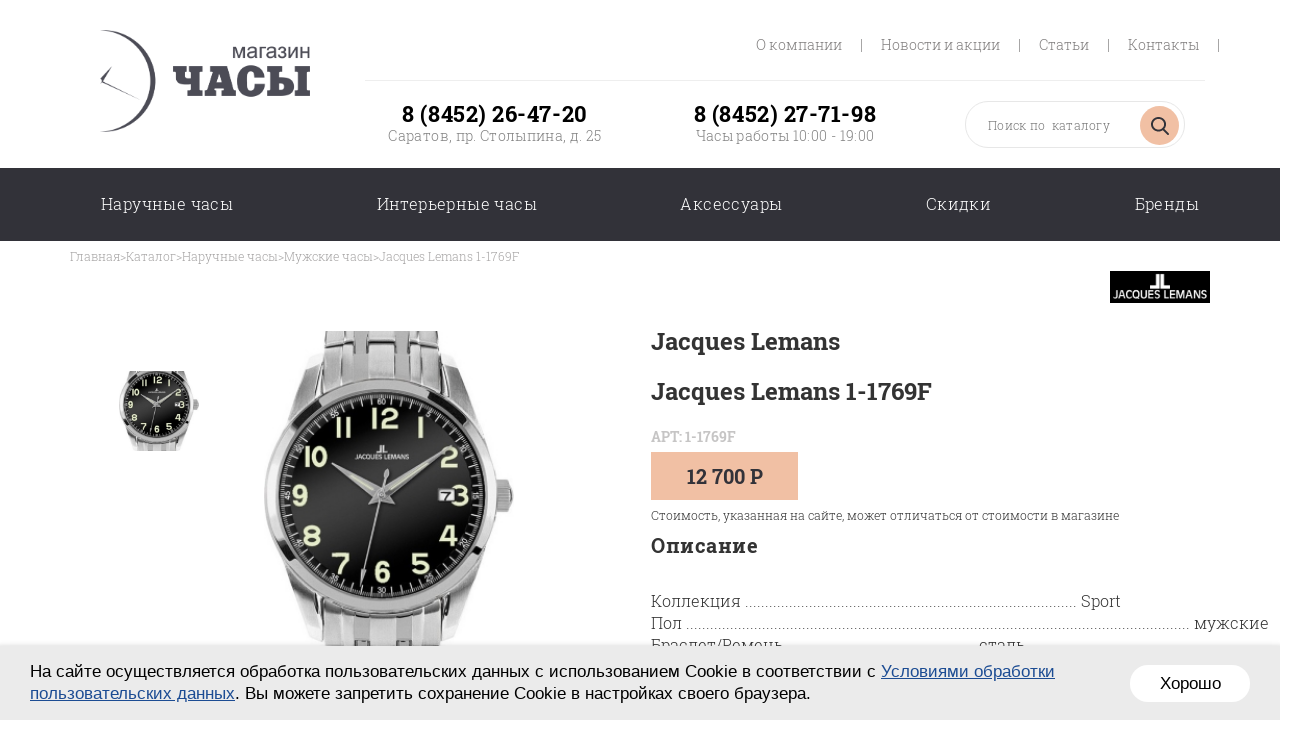

--- FILE ---
content_type: text/html; charset=UTF-8
request_url: https://sartime.ru/catalog/naruchnyie-chasyi/muzhskie-chasyi/jacques-lemans-1-1769f.html
body_size: 7117
content:
<!DOCTYPE html>
<html lang="en">
<head>
<meta charset="utf-8">
<meta http-equiv="X-UA-Compatible" content="IE=edge">
<meta name="viewport" content="width=device-width, initial-scale=1">
<title>Мужские часы Jacques Lemans 1-1769F в Саратове - магазин Часы</title>
<meta name="description" content="Мужские часы Jacques Lemans 1-1769F купить в магазине Часы на пр.Столыпина, д.25. Цена, фото, подробное описание товара. Гарантийное и послегарантийное обслуживание.
">
<link href="/assets/css/bootstrap.min.css" rel="stylesheet">
<link rel="icon" href="/favicon.png" type="image/x-icon" />
<link rel="shortcut icon" href="/favicon.png" type="image/x-icon" />
<!--<link rel="stylesheet" href="https://sartime.ru/plugins/aleksandrablizin/ion/assets/css/ion.css">-->
<link href="/assets/css/owl.carousel.min.css" rel="stylesheet">
<link href="/assets/css/owl.theme.default.min.css" rel="stylesheet">
<link href="/assets/css/normalize.css" rel="stylesheet">
<link href="/assets/css/all.css" rel="stylesheet">
<link href="/assets/css/ion.rangeSlider.css" rel="stylesheet">
<link href="/assets/css/ion.rangeSlider.skinNice.css" rel="stylesheet">
<link type="text/css" rel="stylesheet" href="/assets/css/lightslider.css" />   
<link href="/assets/css/style.css" rel="stylesheet">    <!--<link rel="icon" href="/favicon.ico">-->
    <link rel="shortcut icon" href="/themes/clock/assets/img/favicon.ico">
    <meta name="google-site-verification" content="KW6cDq2J5vdZV-71rxQnVPcDt-JB7ul71Z5gUgdyA58" />
    <meta name="yandex-verification" content="833d4164f16026d0" />
    <meta name="yandex-verification" content="50942651" />
<link rel="stylesheet" href="/assets/components/minishop2/css/web/default.css?v=feebe7c354" type="text/css" />
<link rel="stylesheet" href="/assets/components/minishop2/css/web/lib/jquery.jgrowl.min.css" type="text/css" />
<script>miniShop2Config = {"close_all_message":"\u0437\u0430\u043a\u0440\u044b\u0442\u044c \u0432\u0441\u0435","cssUrl":"\/assets\/components\/minishop2\/css\/web\/","jsUrl":"\/assets\/components\/minishop2\/js\/web\/","actionUrl":"\/assets\/components\/minishop2\/action.php","ctx":"web","price_format":[2,"."," "],"price_format_no_zeros":true,"weight_format":[3,"."," "],"weight_format_no_zeros":true};</script>
</head>

<body>
    <section class="header">
       <div class="container">
    <div class="row">
        <div class="col-md-3 col-sm-3 col-xs-12">
            <a href="/" class="logo"></a>
        </div>
        <div class="col-md-9 col-sm-9 col-xs-12">
            <div class="row">
                <ul class="nav1"><li  class="first"><a href="/o-kompanii.html" >О компании</a></li><span>|</span><li ><a href="/novosti-i-akczii/" >Новости и акции</a></li><span>|</span><li ><a href="/stati/" >Статьи</a></li><span>|</span><li  class="last"><a href="/kontaktyi.html" >Контакты</a></li><span>|</span></ul>
                
                
            </div>
            <hr>
            <div class="row">
                <div class="col-md-4 col-sm-4">
                    <div class="first_phone">
                        <p class="number"><a class="copi" href="tel:8 (8452) 26-47-20">8 (8452) 26-47-20</a></p>
                        <p class="adress">Саратов, пр. Столыпина, д. 25</p>
                    </div>
                </div>
                <div class="col-md-4 col-sm-4">
                    <div class="second_phone">
                        <p class="number"><a class="copi" href="tel:8 (8452) 27-71-98">8 (8452) 27-71-98</a></p>
                        <p class="adress"> Часы работы 10:00 - 19:00</p>
                    </div>
                </div>
                <div class="col-md-4 col-sm-4">
                <form action="/rezultatyi-poiska.html" class="search" method="get">
                    <input type="text" name="query" placeholder="Поиск по  каталогу" value="" />
                    <button type="submit"></button>
                </form>    
                   
                </div>
                <style>
                    .copi{
                        color:#000;
                    }
                     .copi:hover{
                        color:#000;
                        text-decoration:none;
                    }
                </style>
            </div>
        </div>
    </div>
</div>       <div class="nav2">
    <div class="container">
        <ul class="nav2_main">
                            <li><div class="nav2_main_item" onclick="look('nav2_sub_1');">Наручные часы</div></li>
                            <li><div class="nav2_main_item" onclick="look('nav2_sub_2');">Интерьерные часы</div></li>
                            <li><div class="nav2_main_item" onclick="look('nav2_sub_3');">Аксессуары</div></li>
                            <li><div class="nav2_main_item"><a href="/catalog/skidki.html">Скидки</a></div></li>
                            <li><div class="nav2_main_item"><a href="/catalog/brendyi.html">Бренды</a></div></li>
        </ul>
    </div>
        <div id="nav2_sub_1" class="nav_hidden">
        <hr>
        <div class="container">
                        <div class="category">
                <div class="category_name"><a href="/catalog/naruchnyie-chasyi/">Все наручные часы</a></div>
                <ul>
                    <li><a href="/catalog/naruchnyie-chasyi/muzhskie-chasyi/">мужские часы</a></li>
                    <li><a href="/catalog/naruchnyie-chasyi/zhenskie-chasyi/">женские часы</a></li>
                      <li><a href="/catalog/naruchnyie-chasyi/vostok/karmannyie-chasyi/">карманные часы</a></li>
                </ul>
            </div>
            <div class="category">
                <div class="category_name">Страна</div>
                <ul>
                    <li><a href="/catalog/naruchnyie-chasyi/shvejczarskie-chasyi/">швейцарские часы</a></li>
                    <li><a href="/catalog/naruchnyie-chasyi/yaponskie-chasyi/">японские часы</a></li>
                    <li><a href="/catalog/naruchnyie-chasyi/rossijskie-chasyi/">российские часы</a></li>
                    <li><a href="/catalog/naruchnyie-chasyi/drugie-chasyi/">другие часы</a></li>
                </ul>
            </div>
            <div class="category">
                <div class="category_name">Механизм</div>
                <ul>
                    <li><a href="/catalog/naruchnyie-chasyi/mexanicheskie-chasyi/">механические часы</a></li>
                    <li><a href="/catalog/naruchnyie-chasyi/kvarczevyie-chasyi/">кварцевые часы</a></li>
                </ul>
            </div>
                    </div>
    </div>
        <div id="nav2_sub_2" class="nav_hidden">
        <hr>
        <div class="container">
                            
                
                <div class="category_name"><a href="/catalog/interernyie-chasyi/">Все интерьерные часы</a></div>
                                        <div class="category">
                    <div class="category_name">Настенные часы</div>
                    <ul>
                        <li><a href="/catalog/interernyie-chasyi/nastennyie-mexanicheskie-chasyi/">механические часы</a></li>
                        <li><a href="/catalog/interernyie-chasyi/nastennyie-kvarczevyie-chasyi/">кварцевые часы</a></li>
                        <li><a href="/catalog/interernyie-chasyi/nastennyie-chasyi-s-kukushkoj/">с кукушкой</a></li>
                              <li><a href="/catalog/interernyie-chasyi/nastennyie-chasyi-s-mayatnikom/">с маятником</a></li>
                                            </ul>
                </div>
                                   <div class="category">
                    <div class="category_name">Напольные часы</div>
                    <ul>
                            <li><a href="/catalog/interernyie-chasyi/napolnyie-mexanicheskie-chasyi/">механические часы</a></li>
                            <li><a href="/catalog/interernyie-chasyi/napolnyie-kvarczevyie-chasyi/">кварцевые часы</a></li>
                                            </ul>
                </div>
                                   <div class="category">
                    <div class="category_name">Настольные часы</div>
                    <ul>
                            <li><a href="/catalog/interernyie-chasyi/nastolnyie-mexanicheskie-chasyi/">механические часы</a></li>
                            <li><a href="/catalog/interernyie-chasyi/nastolnyie-kvarczevyie-chasyi/">кварцевые часы</a></li>
                            <li><a href="/">электронные</a></li>
                            <li><a href="/catalog/interernyie-chasyi/nastolnyie-chasyi-c-budilnikom/">будильники</a></li>
                
                                            </ul>
                </div>
                          
                    </div>
    </div>
        <div id="nav2_sub_3" class="nav_hidden">
        <hr>
        <div class="container">
                         <div class="category">
             <div class="category_name"><a href="/catalog/aksessuaryi/">Все аксессуары</a></div>
                <ul>
                                            <li><a href="/catalog/aksessuaryi/remeshki/">Ремешки</a></li>
                                            <li><a href="/catalog/aksessuaryi/brasletyi/">Браслеты</a></li>
                                            <li><a href="/catalog/aksessuaryi/elementyi-pitaniya/">Элементы питания</a></li>
                                              <li><a href="/catalog/aksessuaryi/shkatulki-dlya-chasov/">Шкатулки для часов</a></li>
                                    </ul>
            </div>
                    </div>
    </div>
    </div>    </section>

<main>
<section class="productpage">
        <div class="container">
            <div class="breadcrumbs"><a href="/">Главная</a>&gt;<a href="/catalog/">Каталог</a>&gt;<a href="/catalog/naruchnyie-chasyi/">Наручные часы</a>&gt;<a href="/catalog/naruchnyie-chasyi/muzhskie-chasyi/">Мужские часы</a>&gt;<a href="/catalog/naruchnyie-chasyi/muzhskie-chasyi/jacques-lemans-1-1769f.html">Jacques Lemans 1-1769F</a></div> 
            
            <div class="shortdesc"> 
                <div class="product_photos">
                         <div class="pp_small">
                                         <div class="pp_small_item item_img_1" style="background-image: url(/assets/images/products/2009/small/1-1769f.jpg)"></div>
                                    </div>
                    <div id="pp_big" style="background-image: url(/assets/images/products/2009/1-1769f.jpeg)" class="item_img_1"></div>
                 
    
    </div>
            
                <div class="selling">
                    <div class="brand_logo">
                        <img src="/assets/images/brands/jl_logo.jpg" alt="Jacques Lemans">
                    </div>
                    
                    
                    
                    <div class="clockbrand">Jacques Lemans</div>
                    <h1 class="clockbrand">Jacques Lemans 1-1769F</h1>
                    <div class="clockname">арт: 1-1769F</div>
                    
                    <div class="d-flex">
                        <a href="#" id="buy_btn">12 700 Р</a>
                        
                    </div>
                    
                    <div class="warning">Стоимость, указанная на сайте, может отличаться от стоимости в магазине</div>
                    <p class="cap">Описание</p>
                    <p class="desc"><p><span class="harakteristiki">Коллекция</span>&nbsp;<span class="linii">...................................................................................</span>&nbsp;<span class="harakteristiki">Sport</span><br /><span class="harakteristiki">Пол</span>&nbsp;<span class="linii">..............................................................................................................................</span>&nbsp;<span class="harakteristiki">мужские</span><br /><span class="harakteristiki">Браслет/Ремень</span>&nbsp;<span class="linii">...............................................</span>&nbsp;<span class="harakteristiki">сталь</span><br /><span class="harakteristiki">Корпус</span>&nbsp;<span class="linii">..........................................................................................................</span>&nbsp;<span class="harakteristiki">сталь</span><br /><span class="harakteristiki">Диаметр корпуса</span>&nbsp;<span class="linii">..........................................</span>&nbsp;<span class="harakteristiki">39 мм.</span><br /><span class="harakteristiki">Водозащита</span>&nbsp;<span class="linii">.........................................................................</span>&nbsp;<span class="harakteristiki">10 ATM</span><br /><span class="harakteristiki">Механизм</span>&nbsp;<span class="linii">......................................................................................</span>&nbsp;<span class="harakteristiki">кварцевый</span><br /><span class="harakteristiki">Стекло</span>&nbsp;<span class="linii">............................................................................................................</span>&nbsp;<span class="harakteristiki">crystex</span><br /><span class="harakteristiki">Доп. функции</span>&nbsp;<span class="linii">.................................................................</span>&nbsp;<span class="harakteristiki">дата</span></p></p>
                </div>
            </div>
        </div>
        
           </section>
    <section class="fulldesc">
        <div class="container">
            <ul>

                    <li id="menu_perf">ХАРАКТЕРИСТИКИ 2009</li>


                                    <li id="menu_brand">О МАРКЕ</li>
                
                <li><a href="/garantiya/" target="no_blank">ГАРАНТИЯ И ВОЗВРАТ</a></li>
            </ul>
            <hr>

            <div id="performanse">
                <p class="cap">Параметры</p>
                <div class="properties">
                                    Страна<br>
                                    Для кого:<br>
                                    
                                    
                                </div>
                <div class="personal">
                                    Австрия<br>
                                    мужские<br>
                                    
                                    
                                </div>
            </div>
            <div id="about_brand">
                <p class="cap">О марке</p>
                <div class="personal"><p>Бренд Jacques Lemans многие годы является неизменным участником Всемирной часовой выставки в Базеле. Ежегодно компания Jacques Lemans представляет на выставке ряд кварцевых и механических новинок и полный ассортимент уже полюбившихся покупателям моделей. В данное время часы Jacques Lemans продаются более чем в 120 странах мира. Австрийская компания Jacques Lemans одной из первых поняла актуальность и своевременность перехода на современный уровень организации производства – гибкость в выборе производителей часовых механизмов и широкий ассортимент модельных рядов с учетом самых современных тенденций часовой моды.</p></div>
            </div>
        </div>
    </section>
    <section class="clocks">
    <div class="container">
        <div class="analogs">
            <div class="h2">Похожие товары 40</div>
                <div class="arrows">
                    <div class="button_next"></div>
                    <div class="button_prev"></div>
                </div>
                <div class="clocksrange">
                    <div class="row owl-carousel owl-theme related-slider">
             
    
             <div class="col-md-3 col-sm-6">
     <input type="hidden" name="id" value="1830">
    <input type="hidden" name="count" value="1">
    <input type="hidden" name="options" value="[]">
    <div class="col-md-3 col-sm-6">
        <a href="/catalog/naruchnyie-chasyi/muzhskie-chasyi/george-kini-gk.11.3.1r.16.html" style="text-decoration:none!important">
        <div class="item">
            <div class="item_description">
                                    <div class="clockbrand">George Kini - GK.11.3.1R.16</div>
                                    <div class="clockname">
                                 
                                        George Kini                                        Jacques Lemans                                    </div>
                                    <div class="clockid">GK.11.3.1R.16</div>
                                    <div class="pricetag">9 300 Р</div>
                                    
                                    <a href="/catalog/naruchnyie-chasyi/muzhskie-chasyi/george-kini-gk.11.3.1r.16.html" class="item_more">Подробнее</a>
                                    
                                </div>
                                <div class="item_img">
                                                                        <img src="/assets/images/products/1830/small/6fb81560e39f5935287e41a07e419dbf.jpg" alt="clock">
                                                                    </div>
                            </div>
                            </a>
                        </div>
                        </div>
<div class="col-md-3 col-sm-6">
     <input type="hidden" name="id" value="2691">
    <input type="hidden" name="count" value="1">
    <input type="hidden" name="options" value="[]">
    <div class="col-md-3 col-sm-6">
        <a href="/catalog/naruchnyie-chasyi/muzhskie-chasyi/casio-g-shock-ga-110ln-3a.html" style="text-decoration:none!important">
        <div class="item">
            <div class="item_description">
                                    <div class="clockbrand">Casio G-SHOCK GA-110LN-3A</div>
                                    <div class="clockname">
                                 
                                        Casio                                        Jacques Lemans                                    </div>
                                    <div class="clockid"> GA-110LN-3A</div>
                                    <div class="pricetag">13 500 Р</div>
                                    
                                    <a href="/catalog/naruchnyie-chasyi/muzhskie-chasyi/casio-g-shock-ga-110ln-3a.html" class="item_more">Подробнее</a>
                                    
                                </div>
                                <div class="item_img">
                                                                        <img src="/assets/images/products/2691/small/ga-110ln-3a.jpg" alt="clock">
                                                                    </div>
                            </div>
                            </a>
                        </div>
                        </div>
<div class="col-md-3 col-sm-6">
     <input type="hidden" name="id" value="3531">
    <input type="hidden" name="count" value="1">
    <input type="hidden" name="options" value="[]">
    <div class="col-md-3 col-sm-6">
        <a href="/catalog/naruchnyie-chasyi/muzhskie-chasyi/roamer-513.821.41.85.50.html" style="text-decoration:none!important">
        <div class="item">
            <div class="item_description">
                                    <div class="clockbrand">Roamer 513.821.41.85.50</div>
                                    <div class="clockname">
                                 
                                        Roamer                                        Jacques Lemans                                    </div>
                                    <div class="clockid">513.821.41.85.50</div>
                                    <div class="pricetag">50 300 Р</div>
                                    
                                    <a href="/catalog/naruchnyie-chasyi/muzhskie-chasyi/roamer-513.821.41.85.50.html" class="item_more">Подробнее</a>
                                    
                                </div>
                                <div class="item_img">
                                                                        <img src="/assets/images/products/3531/small/c531268c-e14b-11ee-80ec-88d7f6e01d3b-c531268d-e14b-11ee-80ec-88d7f6e01d3b.jpg" alt="clock">
                                                                    </div>
                            </div>
                            </a>
                        </div>
                        </div>
<div class="col-md-3 col-sm-6">
     <input type="hidden" name="id" value="2258">
    <input type="hidden" name="count" value="1">
    <input type="hidden" name="options" value="[]">
    <div class="col-md-3 col-sm-6">
        <a href="/catalog/naruchnyie-chasyi/muzhskie-chasyi/orient-ra-ab0007b19b.html" style="text-decoration:none!important">
        <div class="item">
            <div class="item_description">
                                    <div class="clockbrand">Orient RA-AB0007B19B</div>
                                    <div class="clockname">
                                 
                                        Orient                                        Jacques Lemans                                    </div>
                                    <div class="clockid"> RA-AB0007B19B</div>
                                    <div class="pricetag">11 400 Р</div>
                                    
                                    <a href="/catalog/naruchnyie-chasyi/muzhskie-chasyi/orient-ra-ab0007b19b.html" class="item_more">Подробнее</a>
                                    
                                </div>
                                <div class="item_img">
                                                                        <img src="/assets/images/products/2258/small/ra-ab0007b19b.jpg" alt="clock">
                                                                    </div>
                            </div>
                            </a>
                        </div>
                        </div>
<div class="col-md-3 col-sm-6">
     <input type="hidden" name="id" value="944">
    <input type="hidden" name="count" value="1">
    <input type="hidden" name="options" value="[]">
    <div class="col-md-3 col-sm-6">
        <a href="/catalog/naruchnyie-chasyi/muzhskie-chasyi/roamer-508.833.41.55.05.html" style="text-decoration:none!important">
        <div class="item">
            <div class="item_description">
                                    <div class="clockbrand">Roamer 508.833.41.55.05</div>
                                    <div class="clockname">
                                 
                                        Roamer                                        Jacques Lemans                                    </div>
                                    <div class="clockid">508.833.41.55.05</div>
                                    <div class="pricetag">24 600 Р</div>
                                    
                                    <a href="/catalog/naruchnyie-chasyi/muzhskie-chasyi/roamer-508.833.41.55.05.html" class="item_more">Подробнее</a>
                                    
                                </div>
                                <div class="item_img">
                                                                        <img src="/assets/images/products/944/small/5c00f6bce3e56512244422.jpg" alt="clock">
                                                                    </div>
                            </div>
                            </a>
                        </div>
                        </div>
<div class="col-md-3 col-sm-6">
     <input type="hidden" name="id" value="2737">
    <input type="hidden" name="count" value="1">
    <input type="hidden" name="options" value="[]">
    <div class="col-md-3 col-sm-6">
        <a href="/catalog/naruchnyie-chasyi/muzhskie-chasyi/casio-collection-la-20wh-1c.html" style="text-decoration:none!important">
        <div class="item">
            <div class="item_description">
                                    <div class="clockbrand">Casio Collection LA-20WH-1C</div>
                                    <div class="clockname">
                                 
                                        Casio                                        Jacques Lemans                                    </div>
                                    <div class="clockid">LA-20WH-1C</div>
                                    <div class="pricetag">3 700 Р</div>
                                    
                                    <a href="/catalog/naruchnyie-chasyi/muzhskie-chasyi/casio-collection-la-20wh-1c.html" class="item_more">Подробнее</a>
                                    
                                </div>
                                <div class="item_img">
                                                                        <img src="/assets/images/products/2737/small/la-20wh-1c.jpg" alt="clock">
                                                                    </div>
                            </div>
                            </a>
                        </div>
                        </div>
<div class="col-md-3 col-sm-6">
     <input type="hidden" name="id" value="3519">
    <input type="hidden" name="count" value="1">
    <input type="hidden" name="options" value="[]">
    <div class="col-md-3 col-sm-6">
        <a href="/catalog/naruchnyie-chasyi/muzhskie-chasyi/diesel-dz1997.html" style="text-decoration:none!important">
        <div class="item">
            <div class="item_description">
                                    <div class="clockbrand">Diesel DZ1997</div>
                                    <div class="clockname">
                                 
                                        Diesel                                        Jacques Lemans                                    </div>
                                    <div class="clockid">DZ1997</div>
                                    <div class="pricetag">18 000 Р</div>
                                    
                                    <a href="/catalog/naruchnyie-chasyi/muzhskie-chasyi/diesel-dz1997.html" class="item_more">Подробнее</a>
                                    
                                </div>
                                <div class="item_img">
                                                                        <img src="/assets/images/products/3519/small/dz1997.jpg" alt="clock">
                                                                    </div>
                            </div>
                            </a>
                        </div>
                        </div>
<div class="col-md-3 col-sm-6">
     <input type="hidden" name="id" value="1892">
    <input type="hidden" name="count" value="1">
    <input type="hidden" name="options" value="[]">
    <div class="col-md-3 col-sm-6">
        <a href="/catalog/naruchnyie-chasyi/muzhskie-chasyi/skagen-skw6116.html" style="text-decoration:none!important">
        <div class="item">
            <div class="item_description">
                                    <div class="clockbrand">Skagen SKW6116</div>
                                    <div class="clockname">
                                 
                                        SKAGEN                                        Jacques Lemans                                    </div>
                                    <div class="clockid">SKW6116</div>
                                    <div class="pricetag">10 600 Р</div>
                                    
                                    <a href="/catalog/naruchnyie-chasyi/muzhskie-chasyi/skagen-skw6116.html" class="item_more">Подробнее</a>
                                    
                                </div>
                                <div class="item_img">
                                                                        <img src="/assets/images/products/1892/small/skw6116.jpg" alt="clock">
                                                                    </div>
                            </div>
                            </a>
                        </div>
                        </div>
      




 <!--[ [!modRelation? 
                              &field=`pagetitle`
                              &separator=` `
                              &limitWord=`3`
                              &element=`msProducts`
                              &parents=`9`
                              &tpl=`gridProductTpl2`
                              &sortby=`RAND()`
                              &substr=`-3`
                            ] ]      -->


                   
                                          
                        
                    </div>
                </div>
            </div>
        </div>
    </section>
        </main>
        <section class="footer">
    <div class="container">
        <div class="row">
            <div class="col-md-8 col-sm-8 col-xs-12">
                <div class="row">
                    <div class="col-md-3 col-sm-4 col-xs-4">
                        <div class="footer_catalog">
                            <span>Каталог</span>
                            <ul class=""><li><a href="/catalog/naruchnyie-chasyi/">Наручные часы</a></li><li><a href="/catalog/interernyie-chasyi/">Интерьерные часы</a></li><li><a href="/catalog/aksessuaryi/">Аксессуары</a></li><li><a href="/catalog/brendyi.html">Бренды</a></li><li><a href="/catalog/skidki.html">Скидки</a></li></ul>
                            <!--<ul>
                                <li><a href="/catalog/interernyie-chasyi/">Наручные часы</a></li>
                                <li><a href="/catalog/aksessuaryi/">Интерьерные часы</a></li>
                                <li><a href="/catalog/naruchnyie-chasyi/casio/">Аксесуары</a></li>
                                <li><a href="/catalog/naruchnyie-chasyi/diesel/">Скидки</a></li>
                                <li><a href="/catalog/naruchnyie-chasyi/seiko/">Бренды</a></li>
                            </ul>-->
                        </div>
                    </div>
                    <div class="col-md-3 col-sm-4 col-xs-4">
                        <div class="footer_about_us">
                            <span>Как мы работаем</span>
                            <ul class=""><li><a href="/o-kompanii.html">О компании</a></li><li><a href="/novosti-i-akczii/">Новости и акции</a></li><li><a href="/stati/">Статьи</a></li><li><a href="/kontaktyi.html">Контакты</a></li></ul>
                            
                        </div>
                    </div>
                    <div class="col-md-4 col-sm-4 col-xs-4">
                        <ul class="sub">
                            <li><a href="/loyalty-program.html">Программа лояльности</a></li>
                            <li><a href="/garantiya/">Гарантия и возврат</a></li>
                            <li><a href="/servisnoe-obsluzhivanie.html">Сервисное обслуживание</a></li>
                            <li><a href="/politika-konfidenczialnosti.html">Политика конфиденциальности</a></li>
                            <li><a >Информация, представленная на сайте, не является публичной офертой.</a></li>
                        </ul>
                    </div>
                    <div class="col-md-2 col-sm-0"></div>
                </div>
            </div>
            <div class="col-md-4 col-sm-4 col-xs-12">
               <!--<ul> <div class="social">
                    <a href="" class="social_inst">
                        <img src="/assets/img/instagram-logo.png" alt="instagram">
                    </a>
                    <a href="" class="social_vk">
                        <img src="/assets/img/vk-logo.png" alt="vk">
                    </a>
                    <a href="" class="social_tw">
                        <img src="/assets/img/twitter-logo.png" alt="twitter">
                    </a>
                    <a href="" class="social_fb">
                        <img src="/assets/img/facebook-logo.png" alt="facebook">
                    </a>-->
                </div>
                <div class="footer_phones">
                    <span>Свяжитесь с нами</span>
                    <div class="tel1"><a class="copi2" href="tel:8 (8452) 26-47-20">8 (8452) 26-47-20</a></div>
                    <div class="tel2"><a class="copi2" href="tel:8 (8452) 27-71-98">8 (8452) 27-71-98</a></div>
                    <p class="worktime"> Часы работы 10:00 - 19:00</p>
                </div>
            </div>
            <style>
                .copi2{
                    color:#fff;
                }
                .copi2:hover{
                    color:#fff;
                    text-decoration:none;
                }
            </style>
        </div>
        <div class="row">
            <div class="col-md-4 col-sm-4 col-xs-6">
                <div class="copyright">© 2025 ООО «Магазин часов №10»<br>г. Саратов, пр. им. Петра Столыпина, д. 25</div>
            </div>
            <div class="col-md-4 col-sm-4 col-xs-6">
                <a href="https://studia-design.ru/" target="no_blank" class="sitedesign">
                    <img src="/assets/img/DesignStudio-logo.png" alt="DSlogo">
                    &nbsp;&nbsp;Заказать сайт в студии «СТРОИМ САЙТ!»
                </a>
            </div>
            <div class="col-md-4 col-sm-4"></div>
        </div>
    </div>
          
<div class="cc_banner-wrapper" id="overlay_cookie" style="display:none;">
  <div class="cc_banner cc_container cc_container--open">
    <a class="cc_btn cc_btn_accept_all close-sale" href="#">Хорошо</a>
    <p class="cc_message">
      На сайте осуществляется обработка пользовательских данных с использованием Cookie в соответствии с 
      <a href="/politika-konfidenczialnosti.html">Условиями обработки пользовательских данных</a>. 
      Вы можете запретить сохранение Cookie в настройках своего браузера.
    </p>
  </div>
</div>

<script src="https://code.jquery.com/jquery-3.6.0.min.js"></script>
<script>
jQuery(function($) {
    // Функция для чтения куки по имени
    function getCookie(name) {
        const value = "; " + document.cookie;
        const parts = value.split("; " + name + "=");
        if (parts.length === 2) return parts.pop().split(";").shift();
        return null;
    }

    // Проверяем, есть ли кука hideModalcookie1
    if (!getCookie('hideModalcookie1')) {
        // Показываем окно через 1 секунду
        setTimeout(function() {
            $('#overlay_cookie').fadeIn();
        }, 1000);
    }

    // Обработчик клика по кнопке "ОК"
    $('#overlay_cookie .close-sale').on('click', function(e) {
        e.preventDefault();

        // Устанавливаем куку на 12 часов
        var date = new Date();
        date.setTime(date.getTime() + (12 * 60 * 60 * 1000));
        document.cookie = "hideModalcookie1=Hello; path=/; expires=" + date.toUTCString();

        // Скрываем окно
        $('#overlay_cookie').fadeOut(function() {
            $(this).remove();
        });
    });
});
</script>

<style>


.cc_banner-wrapper{z-index: 999999999999;position:relative}.cc_container .cc_btn{cursor:pointer;text-align:center;font-size:0.6em;transition:font-size 200ms;line-height:1em}.cc_container .cc_message{font-size:0.6em;transition:font-size 200ms;margin:0;padding:0;line-height:1.5em}.cc_container .cc_logo{display:none;text-indent:-1000px;overflow:hidden;width:100px;height:22px;background-size:cover;background-image:url(../images/cookie-consent-logo.png);opacity:0.9;transition:opacity 200ms}.cc_container .cc_logo:hover,.cc_container .cc_logo:active{opacity:1}@media screen and (min-width: 500px){.cc_container .cc_btn{font-size:0.8em}.cc_container .cc_message{font-size:0.8em}}@media screen and (min-width: 768px){.cc_container .cc_btn{font-size:1em}.cc_container .cc_message{font-size:1em;line-height:1em}}@media screen and (min-width: 992px){.cc_container .cc_message{font-size:1em}}@media print{.cc_banner-wrapper,.cc_container{display:none}}.cc_container{position:fixed;left:0;right:0;bottom:0;overflow:hidden;padding:10px}.cc_container .cc_btn{padding:8px 10px;background-color:#f1d600;cursor:pointer;transition:font-size 200ms;text-align:center;font-size:0.6em;display:block;width:33%;margin-left:10px;float:right;max-width:120px}.cc_container .cc_message{transition:font-size 200ms;font-size:0.6em;display:block}@media screen and (min-width: 500px){.cc_container .cc_btn{font-size:0.8em}.cc_container .cc_message{margin-top:0.5em;font-size:0.8em}}@media screen and (min-width: 768px){.cc_container{padding:15px 30px 15px}.cc_container .cc_btn{font-size:1em;padding:8px 15px}.cc_container .cc_message{font-size:1em}}@media screen and (min-width: 992px){.cc_container .cc_message{font-size:1em}}.cc_container{background:#222;color:#fff;font-size:17px;font-family:"Helvetica Neue Light", "HelveticaNeue-Light", "Helvetica Neue", Calibri, Helvetica, Arial;box-sizing:border-box}.cc_container ::-moz-selection{background:#ff5e99;color:#fff;text-shadow:none}.cc_container .cc_btn,.cc_container .cc_btn:visited{color:#000;background-color:#f1d600;transition:background 200ms ease-in-out,color 200ms ease-in-out,box-shadow 200ms ease-in-out;-webkit-transition:background 200ms ease-in-out,color 200ms ease-in-out,box-shadow 200ms ease-in-out;border-radius:5px;-webkit-border-radius:5px}.cc_container .cc_btn:hover,.cc_container .cc_btn:active{background-color:#fff;color:#000}.cc_container a,.cc_container a:visited{text-decoration:none;color:#31a8f0;transition:200ms color}.cc_container a:hover,.cc_container a:active{color:#b2f7ff}@-webkit-keyframes slideUp{0%{-webkit-transform:translateY(66px);transform:translateY(66px)}100%{-webkit-transform:translateY(0);transform:translateY(0)}}@keyframes slideUp{0%{-webkit-transform:translateY(66px);-ms-transform:translateY(66px);transform:translateY(66px)}100%{-webkit-transform:translateY(0);-ms-transform:translateY(0);transform:translateY(0)}}.cc_container,.cc_message,.cc_btn{animation-duration:0.8s;-webkit-animation-duration:0.8s;-moz-animation-duration:0.8s;-o-animation-duration:0.8s;-webkit-animation-name:slideUp;animation-name:slideUp}


.cc_banner.cc_container.cc_container--open {
	background: #ebebeb;
	box-shadow: 0 7px 8px 4px rgba(0, 0, 0, .16), 0 7px 8px 4px rgba(0, 0, 0, .23);
	display: flex;
	align-items: center;
	justify-content: center;
	align-content: center;
	/* z-index: 999999; */
	/* position: fixed; */
}

p.cc_message {
	color: #000;
}

p.cc_message a {
	color: #1c4c93 !important;
	text-decoration: underline;
}

a.cc_btn.cc_btn_accept_all.close-sale {
	float: none;
	order: 2;
	background: #fff;
	width: auto;
	padding: 10px 30px;
	border-radius: 20px;
	margin-left: 20px;
}
a.cc_btn.cc_btn_accept_all.close-sale:hover {
    opacity: 0.8;
}
p.cc_message {
	float: none;
	margin-top: 0px !important;
}

.cc_container {
	font-family: 'Montserrat', sans-serif;
}
p.cc_message {
    max-width: 1410px;
    line-height: 130% !important;
}
span.wpcf7-list-item.first.last input[type="checkbox"] {
    width: auto;
}

</style>
</section>    
<script src="https://ajax.googleapis.com/ajax/libs/jquery/1.12.4/jquery.min.js"></script>
<!--<script src="https://sartime.ru/plugins/aleksandrablizin/ion/assets/js/octo-ion.js"></script>-->
<script src="/assets/js/owl.carousel.min.js"></script>
<script src="/assets/js/bootstrap.min.js"></script>
<!--<script src="/assets/js/ion.rangeSlider.min.js"></script>
<script src="/assets/js/filter.js"></script>
<script src="/assets/js/ajaxfilter.js"></script>-->
<script src="/assets/js/core.js"></script> 
<script src="/assets/js/lightslider.js"></script>

<script type="text/javascript">
$(document).ready(function() {
    $("#lightSlider").lightSlider({
        item:1,
        slideMove:1,
        speed:400,
        slideEndAnimation: true,
        pause: 2000
        
        
       
    });
});
</script>

 <!-- System messages -->
<div id="SystemMessagesWrapper">
    <div id="SystemMessages"></div>
</div>


<script src="/assets/components/minishop2/js/web/default.js?v=feebe7c354"></script>
<script src="/assets/components/minishop2/js/web/lib/jquery.jgrowl.min.js"></script>
<script src="/assets/components/minishop2/js/web/message_settings.js"></script>
</body>

</html>

--- FILE ---
content_type: text/css
request_url: https://sartime.ru/assets/css/style.css
body_size: 10309
content:
/* Generated by less 2.5.1 */
@font-face {
  font-family: "RobotoLight";
  src: url(../fonts/Roboto-Light.ttf);
}
@font-face {
  font-family: "RobotoSlab-Bold";
  src: url(../fonts/RobotoSlab-Bold.ttf);
}
@font-face {
  font-family: "RobotoSlab-Light";
  src: url(../fonts/RobotoSlab-Light.ttf);
}
@font-face {
  font-family: "RobotoSlab-Regular";
  src: url(../fonts/RobotoSlab-Regular.ttf);
}
@font-face {
  font-family: "RobotoSlab-Thin";
  src: url(../fonts/RobotoSlab-Thin.ttf);
}
@font-face {
  font-family: "MyriadPro-Regular";
  src: url(../fonts/myriad_pro_regular.otf);
}
@font-face {
  font-family: "Roboto-Medium";
  src: url(../fonts/Roboto-Medium.ttf);
}
@font-face {
  font-family: "RobotoMediumRegular";
  src: url(../fonts/roboto_medium_regular.ttf);
}
@keyframes opacitydesc {
  from {
    opacity: 0;
  }
  to {
    opacity: 1;
  }
}
* {
  margin: 0;
  padding: 0;
}
.h2 {
  font-size: 26px;
  font-weight: 700;
  line-height: 30px;
  font-family: "RobotoSlab-Bold", sans-serif;
}
.clockid {
  color: #d6d6d6;
  font-size: 14px;
  font-weight: 300;
  line-height: 30px;
}
.clockbrand {
  font-family: "RobotoSlab-Bold", sans-serif;
  font-size: 20px;
  font-weight: 700;
  line-height: 30px;
  text-transform: uppercase;
  background-color:#fff;
}
.clockname {
  color: #c6c5c5;
  font-size: 16px;
  font-weight: 300;
  line-height: 30px;
  text-transform: uppercase;
    background-color:#fff;
}
.pricetag {
  font-family: "RobotoSlab-Bold", sans-serif;
  font-size: 24px;
  font-weight: 700;
  line-height: 30px;
}
.breadcrumbs {
  color: #a5a3a3;
  font-family: "RobotoSlab-Light", sans-serif;
  font-size: 12px;
  font-weight: 300;
  line-height: 30px;
}
.breadcrumbs a {
  color: #a5a3a3;
  text-decoration: none;
}
/*============================ Главная страница =============================*/
body {
  max-width: 1900px;
  min-width: 320px;
  margin: 0 auto;
  padding: 0;
  font-family: "RobotoSlab-Light", sans-serif;
}
.header {
  background-color: #ffffff;
}
.header .container {
  padding: 30px 20px 20px;
}
.header .container .logo {
  display: block;
  background-size: contain;
  height: 102px;
  background-image: url(../img/logoblack.png);
  background-position: center;
  background-repeat: no-repeat;
}
@media screen and (max-width: 767px) {
  .header .container .logo {
    margin: 0 auto;
  }
}
.header .container .nav1 {
  text-align: center;
  margin-bottom: 0;
  display: flex;
  justify-content: flex-end;
  flex-wrap: wrap;
  align-items: center;
  height: auto;
}
.header .container .nav1 li {
  margin: 0 18px;
  list-style-type: none;
  display: inline-block;
  font-family: "RobotoSlab-Light", sans-serif;
  font-size: 14px;
  font-weight: 300;
  line-height: 30px;
}
.header .container .nav1 li a {
  color: #807e7e;
}
@media screen and (min-width: 992px) {
  .header .container .nav1 li {
    font-size: 14px;
  }
}
@media screen and (min-width: 768px) and (max-width: 992px) {
  .header .container .nav1 li {
    font-size: 12px;
  }
}
@media screen and (max-width: 767px) {
  .header .container .nav1 li {
    font-size: 12px;
  }
}
.header .container .nav1 span {
  color: #807e7e;
}
@media screen and (max-width: 767px) {
  .header .container .nav1 {
    justify-content: center;
  }
}
.header .container .first_phone,
.header .container .second_phone {
  text-align: center;
}
.header .container .first_phone .number,
.header .container .second_phone .number {
  font-family: "RobotoSlab-Bold";
  color: #323239;
  font-size: 22px;
  font-weight: 700;
  line-height: 25px;
  letter-spacing: 0.55px;
}
.header .container .first_phone .adress,
.header .container .second_phone .adress {
  color: #818181;
  font-size: 14px;
  font-weight: 300;
  line-height: 0;
  letter-spacing: 0.35px;
}
@media screen and (min-width: 992px) {
  .header .container .first_phone .number,
  .header .container .second_phone .number {
    font-size: 22px;
  }
  .header .container .first_phone .adress,
  .header .container .second_phone .adress {
    font-size: 14px;
  }
}
@media screen and (min-width: 768px) and (max-width: 992px) {
  .header .container .first_phone .number,
  .header .container .second_phone .number {
    font-size: 18px;
  }
  .header .container .first_phone .adress,
  .header .container .second_phone .adress {
    font-size: 12px;
  }
}
@media screen and (max-width: 767px) {
  .header .container .first_phone .number,
  .header .container .second_phone .number {
    font-size: 17px;
  }
  .header .container .first_phone .adress,
  .header .container .second_phone .adress {
    font-size: 12px;
  }
}
.header .container .search {
  text-align: center;
  width: 100%;
  height: 47px;
  border-radius: 23px;
  border: 1px solid #e7e7e7;
  padding: 4px 5px;
  margin: 0 auto;
  max-width: 220px;
}
.header .container .search input {
  float: left;
  border: none;
  outline: none;
  padding: 10px;
  width: 75%;
  height: 100%;
  border-radius: 20px;
  text-align: center;
  font-size: 12px;
  font-weight: 300;
  line-height: 20px;
  letter-spacing: 0.27px;
  font-family: "RobotoSlab-Light";
}
@media screen and (min-width: 768px) and (max-width: 992px) {
  .header .container .search input {
    width: 70%;
    padding: 2px;
    font-size: 9px;
  }
}
.header .container .search button {
  float: right;
  display: table-cell;
  width: 39px;
  height: 39px;
  border: none;
  border-radius: 50%;
  background-color: #f1c0a4;
  background-image: url(../img/search.png);
  background-repeat: no-repeat;
  background-position: center;
}
.header .nav2 {
  font-size: 16px;
  font-weight: 300;
  line-height: 30px;
  letter-spacing: 0.4px;
  background-color: #323239;
  color: #ffffff;
  position: relative;
  height: 73px;
  padding-top: 20px;
}
.header .nav2 .container {
  padding: 0 15px;
  height: 100%;
}
.header .nav2 .container .nav2_main {
  display: flex;
  justify-content: space-between;
}
.header .nav2 .container .nav2_main li {
  display: inline-flex;
}
.header .nav2 .container .nav2_main li .nav2_main_item {
  padding: 0 10px;
  text-align: center;
  border-radius: 17px;
  border: 1px solid #323239;
  cursor: default;
}
.header .nav2 .container .nav2_main li .nav2_main_item:hover {
  border-color: #d2d7db;
}
.header .nav2 .container .nav2_main li .active {
  text-decoration: underline;
  font-family: "RobotoSlab-Bold", sans-serif;
}
.header .nav2 .category_name a {
  color: #ffffff;
  font-family: "RobotoSlab-Bold", sans-serif;
}
.header .nav2 .container li {
  list-style-type: none;
}
.header .nav2 .container li a {
  color: #ffffff;
  text-decoration: none;
}
.header .nav2 .nav_hidden {
  display: none;
}
.header .nav2 #nav2_sub_1,
.header .nav2 #nav2_sub_2,
.header .nav2 #nav2_sub_3 {
  width: 100%;
  padding: 4px 0px 60px;
  position: absolute;
  top: 70px;
  background-color: #323239;
  z-index: 9999;
  transition: all 0.5s ease;
}
.header .nav2 #nav2_sub_1 hr,
.header .nav2 #nav2_sub_2 hr,
.header .nav2 #nav2_sub_3 hr {
  margin: 0 0 64px;
}
.header .nav2 #nav2_sub_1 .category,
.header .nav2 #nav2_sub_2 .category,
.header .nav2 #nav2_sub_3 .category {
  display: inline-block;
  float: left;
  width: 25%;
  margin-left: 10px;
}
.header .nav2 #nav2_sub_1 .category .category_name,
.header .nav2 #nav2_sub_2 .category .category_name,
.header .nav2 #nav2_sub_3 .category .category_name {
  font-family: "RobotoSlab-Bold", sans-serif;
}
@media screen and (max-width: 425px) {
  .header .nav2 #nav2_sub_1 .category,
  .header .nav2 #nav2_sub_2 .category,
  .header .nav2 #nav2_sub_3 .category {
    width: 100%;
    margin: 0 auto;
    display: block;
    float: none;
    text-align: center;
  }
}
@media screen and (max-width: 767px) {
  .header .nav2 {
    height: auto;
  }
  .header .nav2 .nav2_main {
    flex-wrap: wrap;
    justify-content: center;
  }
}
@media screen and (max-width: 425px) {
  .header .nav2 .nav2_main {
    flex-direction: column;
    align-items: center;
  }
  .header .nav2 #nav2_sub_1 {
    top: 65px;
  }
  .header .nav2 #nav2_sub_2 {
    top: 100px;
  }
  .header .nav2 #nav2_sub_3 {
    top: 135px;
  }
}
main {
  display: block;
}
main #scrollup {
  position: fixed;
  color: #000;
  background-color: #f1c0a4;
  right: 40px;
  bottom: 40px;
  padding: 4px 10px;
  font-size: 20px;
  border-radius: 50%;
  cursor: pointer;
  display: none;
  text-align: center;
  z-index: 9999;
}
@media screen and (max-width: 425px) {
  main #scrollup {
    right: 20px;
    bottom: 20px;
  }
}
main #scrollup:hover {
  color: #f1c0a4;
  background-color: #000;
}
main .banner {
  background-position: center;
  background-repeat: no-repeat;
  background-size: cover;
  position: relative;
}
main .banner .carousel-inner > .item > a > img {
  display: block;
  max-width: 1900px;
  height: 500px;
}
main .banner span {
  position: absolute;
  text-align: center;
  vertical-align: middle;
  display: flex;
  height: 100%;
  width: 10%;
  background-color: #000000;
  opacity: 0.21;
  z-index: 5000;
  justify-content: center;
  align-items: center;
}
main .banner .banner_next {
  right: 0;
}
main .banner .banner_back {
  left: 0;
}
@media screen and (max-width: 425px) {
  main .banner {
    clear: both;
  }
}
main .banner .carousel slide > .carousel-inner > .item.active {
  text-align: center;
}
main .info {
  background-color: #4c4c56;
  padding: 40px 0 30px;
  text-align: center;
}
main .info p {
  margin-top: 20px;
  color: #ffffff;
  font-size: 14px;
  font-weight: 300;
  line-height: 30px;
  letter-spacing: 0.35px;
}
@media screen and (max-width: 425px) {
  main .info p {
    margin-top: 10px;
    line-height: 20px;
    font-size: 12px;
  }
}
main .info .original {
  background-image: url(../img/100%25origin.png);
  background-size: cover;
  background-repeat: no-repeat;
  background-position: center;
  height: 57px;
  width: 55px;
  margin: 0 auto;
}
main .info .centralshop {
  background-image: url(../img/shopincenter.png);
  background-size: cover;
  background-repeat: no-repeat;
  background-position: center;
  height: 57px;
  width: 57px;
  margin: 0 auto;
}
main .info .exp {
  background-image: url(../img/50years.png);
  background-size: cover;
  background-repeat: no-repeat;
  background-position: center;
  height: 57px;
  width: 64px;
  margin: 0 auto;
}
main .info .knowledge {
  background-image: url(../img/knoledgeofmarket.png);
  background-size: cover;
  background-repeat: no-repeat;
  background-position: center;
  height: 57px;
  width: 57px;
  margin: 0 auto;
}
main .seotext {
  background-color: #ffffff;
}
main .seotext .h2 {
  margin-top: 45px;
  margin-bottom: 35px;
}
main .seotext p {
  font-size: 14px;
  font-weight: 300;
  line-height: 30px;
  letter-spacing: 0.35px;
  margin-bottom: 50px;
}
main .buyer_choice {
  background-color: #ffffff;
  border-top: 1px solid #dddddd;
  border-bottom: 1px solid #dddddd;
}
main .buyer_choice .latest {
  display: block;
  color: #000000;
  border-right: 1px solid #dddddd;
  height: 648px;
  text-decoration: none;
}
main .buyer_choice .latest .description {
  text-align: center;
}
main .buyer_choice .latest .description .h2 {
  margin: 60px 0;
}
main .buyer_choice .latest .hublot_img {
  background-image: url(../img/hublot_big_bang.png);
  background-repeat: no-repeat;
  background-position: center;
  background-size: contain;
  width: 100%;
  height: 63.3%;
  margin: 3% 0;
}
main .buyer_choice .best {
  padding-left: 0;
}
main .buyer_choice .best .salesleader {
  display: block;
  color: #000000;
  height: 346px;
  padding-left: 8%;
  border-bottom: 1px solid #dddddd;
}
main .buyer_choice .best .salesleader .row {
  height: 100%;
}
main .buyer_choice .best .salesleader .description {
  text-align: center;
}
main .buyer_choice .best .salesleader .description .h2 {
  margin: 60px 0;
}
main .buyer_choice .best .salesleader .raymond-weil_img {
  background-image: url(../img/raymond-weil.png);
  background-repeat: no-repeat;
  background-size: contain;
  width: 100%;
  height: 346px;
  float: right;
  border-bottom: 1px solid #ddd;
}
main .buyer_choice .best .salesleader .raymond-weil_img::after {
  display: block;
  content: "";
  height: 0;
}
main .buyer_choice .best .salesleader::after {
  display: block;
  content: "";
  height: 0;
}
main .buyer_choice .best .bestsale {
  display: block;
  color: #000000;
  height: 297px;
}
main .buyer_choice .best .bestsale .description {
  padding-right: 7%;
  text-align: center;
}
main .buyer_choice .best .bestsale .description .discount_icon {
  width: 52px;
  height: 52px;
  background-image: url(../img/discount_icon.png);
  background-size: contain;
  position: relative;
  top: 20px;
  /* right: 17%; */
  left: 0;
  background-repeat: no-repeat;
}
main .buyer_choice .best .bestsale .description .clockid {
    padding-top: 36px;
}

@media screen and (min-width: 768px) and (max-width: 992px) {
  main .buyer_choice .best .bestsale .description .discount_icon {
    right: 30%;
  }
}
/* @media screen and (max-width: 767px) {
  main .buyer_choice .best .bestsale .description .discount_icon {
    top: 5px;
    right: 30px;
  }
} */
main .buyer_choice .best .bestsale .description .h2 {
  margin: 60px 0;
}

main .buyer_choice .best .bestsale .oldprice {
    padding-top: 16px;
}

main .buyer_choice .best .bestsale .tissot_img {
  background-image: url(../img/tissot.png);
  background-repeat: no-repeat;
  background-size: contain;
  width: 100%;
  height: 296px;
  float: left;
  background-position: right;
}
main .news_articles {
  font-family: "RobotoSlab-Bold";
}
main .news_articles .news_img {
  width: 46.32%;
  height: 254px;
  background-image: url(../img/news_img.jpg);
  float: left;
  background-position: right;
  position: relative;
}
@media screen and (max-width: 767px) {
  main .news_articles .news_img {
    background-position: center;
    width: 100%;
    float: none;
  }
}
main .news_articles .news_img .shadowblock {
  height: 100%;
  width: 100%;
  background-color: rgba(0, 0, 0, 0.5);
}
main .news_articles .news_img:hover .shadowblock {
  background-color: rgba(0, 0, 0, 0);
}
main .news_articles .news {
  float: right;
  color: #ffffff;
  position: absolute;
  right: 0;
  top: 0;
}
@media screen and (max-width: 767px) {
  main .news_articles .news {
    width: 100%;
    float: none;
  }
}
main .news_articles .news .news_button {
  float: right;
  margin-top: 23px;
  margin-right: 45px;
  display: block;
  width: 164px;
  height: 32px;
  border-radius: 16px;
  border: 1px solid #ffffff;
  font-size: 12px;
  font-weight: 700;
  line-height: 30px;
  color: #ffffff;
  text-decoration: none;
  text-transform: uppercase;
  text-align: center;
}
main .news_articles .news .news_button:hover {
  background-color: #ffffff;
  color: #000000;
}
main .news_articles .news .news_caption {
  text-align: center;
  font-size: 24px;
  font-weight: 700;
  line-height: 30px;
  color: #ffffff;
  margin-right: 80px;
  margin-top: 105px;
}
main .news_articles .news .news_caption span {
  color: #f1c0a4;
}
@media screen and (max-width: 767px) {
  main .news_articles .news .news_button {
    float: none;
    margin: 20px auto;
    width: 42%;
  }
  main .news_articles .news .news_caption {
    text-align: center;
    margin: 50px 0;
    line-height: 20px;
  }
}
main .news_articles .articles_img {
  height: 254px;
  width: 53.68%;
  background-repeat: no-repeat;
  background-image: url(../img/articles_img.jpg);
  float: left;
  position: relative;
  background-position: left;
}
@media screen and (max-width: 767px) {
  main .news_articles .articles_img {
    width: 100%;
    float: none;
  }
}
main .news_articles .articles_img .shadowblock {
  height: 100%;
  width: 100%;
  background-color: rgba(0, 0, 0, 0.5);
}
main .news_articles .articles_img:hover .shadowblock {
  background-color: rgba(0, 0, 0, 0);
}
main .news_articles .articles {
  float: left;
  color: #ffffff;
  position: absolute;
  left: 0;
  top: 0;
}
@media screen and (max-width: 767px) {
  main .news_articles .articles {
    width: 100%;
    float: none;
  }
}
main .news_articles .articles .articles_button {
  float: left;
  margin-top: 23px;
  margin-left: 80px;
  display: block;
  width: 164px;
  height: 32px;
  border-radius: 16px;
  border: 1px solid #ffffff;
  font-size: 12px;
  font-weight: 700;
  line-height: 30px;
  color: #ffffff;
  text-decoration: none;
  text-transform: uppercase;
  text-align: center;
}
main .news_articles .articles .articles_button:hover {
  background-color: #4c4c56;
  color: #ffffff;
}
main .news_articles .articles .articles_caption {
  font-size: 24px;
  font-weight: 700;
  line-height: 30px;
  color: #ffffff;
  margin-top: 105px;
  margin-left: 80px;
}
main .news_articles .articles .articles_caption span {
  color: #f1c0a4;
}
@media screen and (max-width: 767px) {
  main .news_articles .articles .articles_button {
    float: none;
    margin: 20px auto;
    width: 42%;
  }
  main .news_articles .articles .articles_caption {
    text-align: center;
    margin: 50px 0;
    line-height: 20px;
  }
}
main .clocks {
  background-color: #ffffff;
  clear: both;
  padding: 90px 15px;
  position: relative;
  text-align: center;
}
main .clocks .h2 {
  margin: 0;
  margin-bottom: 80px;
  display: inline-block;
}
main .clocks .arrows {
  display: inline-block;
  float: right;
  height: 20px;
  width: 46px;
  margin-right: 5%;
  cursor: pointer;
}
main .clocks .arrows .button_next {
  background-image: url(../img/right.png);
  height: 20px;
  width: 20px;
  float: right;
}
main .clocks .arrows .button_prev {
  background-image: url(../img/left.png);
  height: 20px;
  width: 20px;
  float: left;
}
main .clocks .clocksrange {
  margin-bottom: 90px;
}
main .clocks .clocksrange .item {
  text-decoration: none;
  max-width: 270px;
  display: block;
  min-width: 230px;
  height: 333px;
  overflow: hidden;
  position: relative;
  z-index: 100;
  transition: opacity 0.5s ease-in;
  opacity: 1;
}
main .clocks .clocksrange .item .item_description {
  display: none;
  z-index: 300;
  width: 100%;
  height: auto;
  position: absolute;
  text-align: right;
  padding: 25px 8px 10px 0px;
  opacity: 0;
}
main .clocks .clocksrange .item .item_description .clockbrand {
  font-size: 18px;
  text-transform: none;
}
main .clocks .clocksrange .item .item_description .clockname {
  font-size: 16px;
  font-weight: 300;
  line-height: 30px;
  text-transform: uppercase;
  letter-spacing: 0.4px;
  margin-bottom: 68px;
}
main .clocks .clocksrange .item .item_description .clockid {
  margin-bottom: 50px;
}
main .clocks .clocksrange .item .item_description .pricetag {
  margin-bottom: 27px;
}
main .clocks .clocksrange .item .item_description .item_more {
  display: block;
  text-decoration: none;
  color: black;
  float: right;
  text-align: center;
  width: 50%;
  border-radius: 13px;
  border: 1px solid #d2d7db;
  background-color: #f1c0a4;
  font-size: 12px;
  font-weight: 300;
  line-height: 30px;
  letter-spacing: 0.25px;
  text-transform: uppercase;
  min-width: auto;
  max-width: 145px;
  transition: all .5 ease;
}
main .clocks .clocksrange .item .item_description .item_more:hover {
  position: relative;
  top: -2px;
}
main .clocks .clocksrange .item .item_img {
  width: 100%;
  text-align: center;
  z-index: 200;
  left: 0%;
  transition: all 0.5s ease-out;
}
main .clocks .clocksrange .item .item_img:after {
  display: block;
  content: "";
  height: 0;
}
main .clocks .clocksrange .item:hover {
  box-shadow: 1px 0 16px rgba(0, 0, 0, 0.4);
}
@media screen and (max-width: 767px) {
  main .clocks .clocksrange .item:hover {
    box-shadow: none;
  }
}
main .clocks .clocksrange .item:hover .item_img {
  position: absolute;
  left: -47%;
}
main .clocks .clocksrange .item:hover .item_description {
  display: block;
  animation: opacitydesc 0.5s 1 ease-in;
  opacity: 1;
}
main .clocks .clocksrange .test {
  box-shadow: 1px 0 16px rgba(0, 0, 0, 0.4);
}
@media screen and (max-width: 767px) {
  main .clocks .clocksrange .test {
    box-shadow: none;
  }
}
main .clocks .clocksrange .test .item_img {
  text-align: left;
}
main .clocks .clocksrange .test .item_description {
  display: block;
  opacity: 1;
}
main .clocks .clocksrange .test:hover .item_img {
  position: absolute;
  left: 0;
}
main .clocks .clocksrange .test:hover .item_description {
  animation: none;
}
main .clocks .switch {
  margin: 0 auto;
  width: 66%;
  height: 85px;
  border-radius: 43px;
  border: 1px solid #d2d7db;
  min-width: 290px;
  font-size: 24px;
}
main .clocks .switch .womenscatalog,
main .clocks .switch .menscatalog {
  display: block;
  text-decoration: none;
  outline: none;
  color: #000000;
  font-weight: 700;
  line-height: 30px;
  letter-spacing: 0.6px;
  font-family: "RobotoSlab-Bold";
  padding-top: 20px;
  text-align: center;
  margin: 6px 1%;
  width: 48%;
  height: 86%;
  border-radius: 36px;
  transition: all .5s ease;
}
main .clocks .switch .menscatalog {
  float: left;
  background-color: #ffffff;
}
main .clocks .switch .womenscatalog {
  float: right;
  background-color: #f1c0a4;
}
main .clocks .switch .menscatalog:hover {
  background-color: #f1c0a4;
}
main .clocks .switch .menscatalog:hover + .womenscatalog {
  background-color: #ffffff;
}
@media screen and (min-width: 768px) and (max-width: 992px) {
  main .clocks .switch {
    height: 66px;
    font-size: 21px;
  }
  main .clocks .switch .womenscatalog,
  main .clocks .switch .menscatalog {
    margin: 4px 1%;
    padding-top: 11px;
  }
}
@media screen and (max-width: 767px) {
  main .clocks .switch {
    height: 50px;
    width: 90%;
    font-size: 15px;
  }
  main .clocks .switch .womenscatalog,
  main .clocks .switch .menscatalog {
    margin: 3px 1%;
    padding-top: 5px;
  }
}
@media screen and (max-width: 425px) {
  main .clocks .switch {
    height: 35px;
    width: 98%;
    font-size: 13px;
  }
  main .clocks .switch .womenscatalog,
  main .clocks .switch .menscatalog {
    margin: 2.5px 1%;
    padding-top: 0;
  }
}
@media screen and (max-width: 425px) {
  main .clocks {
    padding: 90px 0;
  }
}
main .brands {
  padding-bottom: 60px;
}
main .brands .brands_box {
  width: 100%;
}
main .brands .brands_box .brands_box__item_box {
  font-size: 24px;
  font-weight: 700;
  line-height: 30px;
  letter-spacing: 0.6px;
  font-family: "RobotoSlab-Bold", sans-serif;
  display: block;
  padding: 10px 0;
  text-align: center;
  height: 51px;
  border-radius: 26px;
  border: 1px solid #d2d7db;
  text-decoration: none;
  color: #000000;
  transition: all .5s ease;
}
@media screen and (max-width: 425px) {
  main .brands .brands_box .brands_box__item_box {
    padding: 8px 0;
    font-size: 22px;
  }
}
main .brands .brands_box .brands_box__item_box:hover {
  background-color: #f1c0a4;
}
main .brands .brands_box .brands_box__item {
  text-align: center;
  border-right: 1px solid #dddddd;
  margin-bottom: 10px auto;
  background-repeat: no-repeat;

  background-position: center;
  height: 58px;
}


@media screen and (min-width: 768px) and (max-width: 992px) {
  main .brands .brands_box .brands_box__item:nth-child(2n) {
    border-right: none;
  }
}
@media screen and (max-width: 767px) {
  main .brands .brands_box .brands_box__item {
    margin: 10px auto;
    border-right: none;
  }
}
main .main_brand {
  background-image: url(../img/triwa-brand-line.jpg);
  background-position: center;
  height: 300px;
}
@media screen and (min-width: 768px) and (max-width: 992px) {
  main .main_brand {
    background-size: cover;
    height: 250px;
  }
}
@media screen and (max-width: 767px) {
  main .main_brand {
    background-size: cover;
    height: 120px;
  }
}
@media screen and (max-width: 425px) {
  main .main_brand {
    height: 80px;
  }
}
main .about_us {
  background-color: #ffffff;
  padding: 38px 0;
}
main .about_us .hr {
  border-top: 1px solid #dddddd;
  /* border-bottom: 1px solid #dddddd; */
}
main .about_us .hr .about_us_text {
  position: relative;
  transition: bottom 1s ease;
  overflow: hidden;
  z-index: 100;
}
main .about_us .hr .about_us_text #example .new {
  opacity: 0;
}
main .about_us .hr .about_us_text #example {
  display: none;
}
main .about_us .hr .about_us_text #example .div_opacity {
  -webkit-transition: opacity 0.2s ease-in-out;
  -moz-transition: opacity 0.2s ease-in-out;
  -ms-transition: opacity 0.2s ease-in-out;
  -o-transition: opacity 0.2s ease-in-out;
  transition: opacity 0.2s ease-in-out;
  opacity: 1;
}
main .about_us .hr .about_us_text .open {
  display: block;
  position: absolute;
  bottom: 0;
  right: 0;
  width: 20px;
  height: 20px;
  background-color: #f1c0a4;
  background-image: url(../img/V%20for%20button.png);
  background-position: center;
  background-repeat: no-repeat;
  border-radius: 50%;
  outline: none;
  z-index: 300;
}
main .about_us .hr .about_us_text::after {
  display: block;
  content: "";
  position: absolute;
  bottom: 0;
  width: 100%;
  height: 100px;
  z-index: 200;
  background: -moz-linear-gradient(bottom, #ffffff 0%, rgba(255, 255, 255, 0.4) 100%);
  /* FF3.6-15 */
  background: -webkit-linear-gradient(bottom, #ffffff 0%, rgba(255, 255, 255, 0.4) 100%);
  /* Chrome10-25,Safari5.1-6 */
  background: linear-gradient(to top, #ffffff 0%, rgba(255, 255, 255, 0.4) 100%);
  /* W3C, IE10+, FF16+, Chrome26+, Opera12+, Safari7+ */
}
main .about_us .hr .about_us_text.bgn::after {
  height: 0;
}
main .about_us .hr .about_us_photos {
  min-height: 360px;
  position: relative;
}
main .about_us .hr .about_us_photos .h2 {
  letter-spacing: 0.6px;
}
main .about_us .hr .about_us_photos p {
  font-size: 14px;
  font-weight: 300;
  line-height: 30px;
  letter-spacing: 0.35px;
}
main .about_us .hr .about_us_photos div {
  transition: all .5s ease;
  width: 86%;
  height: 86%;
  background-size: cover;
  max-width: 320px;
  max-height: 320px;
}
main .about_us .hr .about_us_photos .about_us_photo_1 {
  position: absolute;
  top: 0;
  left: 40px;
  background-image: url(../img/ourphoto1.jpg);
  z-index: 1;
}
main .about_us .hr .about_us_photos .about_us_photo_2 {
  position: absolute;
  top: 20px;
  left: 20px;
  background-image: url(../img/ourphoto2.jpg);
  z-index: 2;
}
main .about_us .hr .about_us_photos .about_us_photo_3 {
  position: absolute;
  top: 40px;
  left: 0;
  background-image: url(../img/ourphoto3.jpg);
  z-index: 3;
}
main .about_us .hr .about_us_photos .about_us_photo_1:hover {
  z-index: 10;
}
main .about_us .hr .about_us_photos .about_us_photo_2:hover {
  z-index: 10;
}
main .reviews {
  background-color: #7c7c84;
  padding: 65px 0;
  color: #ffffff;
}
main .reviews .h2 {
  margin: 5px 0 60px;
}
main .reviews .reviews_photo {
  width: 200px;
  height: 200px;
  background-repeat: no-repeat;
  background-size: cover;
  border-radius: 50%;
  margin: 0;
  padding: 0;
  text-align: center;
}
main .reviews .reviews_text {
  font-size: 14px;
  font-weight: 300;
  letter-spacing: 0.35px;
  line-height: 16px;
  margin: 5% 0;
}
main .reviews .reviews_text .reviews_text_name {
  font-family: "RobotoSlab-Bold";
  font-weight: 700;
}
main .reviews .reviews_text .reviews_text_about {
  font-family: "RobotoLight";
  font-size: 12px;
  letter-spacing: 0.25px;
}
main .reviews .reviews_text p {
  line-height: 24px;
}
main .reviews .reviews_arrows {
  clear: both;
  width: 73px;
  height: 33px;
  margin-left: 33%;
}
main .reviews .reviews_arrows span {
  display: block;
  width: 33px;
  height: 33px;
  border-radius: 10px;
  background-color: #ffffff;
  opacity: 0.33;
}
main .reviews .reviews_arrows .reviews_arrows_next {
  float: right;
  padding: 4px 8px 5px 11px;
}
main .reviews .reviews_arrows .reviews_arrows_back {
  float: left;
  padding: 4px 11px 5px 8px;
}
main .feedback {
  background-image: url(../img/feedback_background.jpg);
  background-repeat: no-repeat;
  background-position: center;
  height: 528px;
  padding: 90px 0;
}
main .feedback .h2 {
  margin-bottom: 0px;
}
main .feedback p {
  padding-top: 25px;
  font-size: 12px;
  font-weight: 300;
  letter-spacing: 0.48px;
  margin: 0;
}
main .feedback input {
  width: 100%;
  border: none;
  outline: none;
  height: 37px;
  padding: 10px;
}
main .feedback .feedback_simpletext {
  height: 115px;
  margin-bottom: 44px;
}
main .feedback .annotation {
  line-height: 1.2;
  font-size: 12px;
  font-weight: 300;
  letter-spacing: 0.48px;
  padding-top: 55px;
}
main .feedback .btn_send {
  font-family: "RobotoSlab-Bold";
  display: table-cell;
  text-align: center;
  vertical-align: middle;
  width: 140px;
  height: 40px;
  border-radius: 20px;
  border: 2px solid #fcfcfc;
  text-decoration: none;
  color: #010101;
  font-size: 14px;
  font-weight: 700;
  letter-spacing: 0.56px;
  transition: all 0.9s ease;
}
main .feedback .btn_send:hover {
  background-color: #f1c0a4;
}
@media screen and (max-width: 767px) {
  main .feedback {
    background-image: none;
    background-color: #bad8ff;
    padding: 40px 0;
  }
  main .feedback input {
    width: 70%;
  }
  main .feedback .feedback_simpletext {
    width: 95%;
  }
  main .feedback .annotation {
    padding-top: 0;
  }
}
@media screen and (max-width: 425px) {
  main .feedback {
    padding: 40px 0;
  }
  main .feedback input {
    width: 100%;
  }
  main .feedback .feedback_simpletext {
    width: 137%;
  }
  main .feedback .annotation {
    display: none;
  }
}
.footer {
  background-color: #323239;
  color: #ffffff;
  padding: 40px 0 21px;
  position: relative;
}
.footer span {
  font-family: "RobotoSlab-Bold";
  font-size: 14px;
  font-weight: 700;
  line-height: 30px;
  letter-spacing: 0.35px;
}
.footer ul {
  margin-bottom: 40px;
  padding:0;
}
@media screen and (max-width: 767px) {
  .footer ul {
    margin-bottom: 10px;
  }
}
.footer ul li {
  font-size: 12px;
  font-weight: 300;
  line-height: 24px;
  letter-spacing: 0.48px;
  list-style-type: none;
}
.footer ul li a {
  text-decoration: none;
  color: #ffffff;
}
.footer ul li:hover {
  font-family: "RobotoSlab-Bold";
}
.footer .sub {
  margin-top: 30px;
}
.footer .copyright {
  font-size: 12px;
  font-weight: 300;
  line-height: 16px;
  letter-spacing: 0.28px;
}
.footer .sitedesign {
  display: block;
  vertical-align: bottom;
  text-decoration: none;
  color: #ffffff;
  font-size: 12px;
  font-weight: 300;
  line-height: 16px;
  letter-spacing: 0.28px;
}
.footer .social {
  width: 100%;
  height: 40px;
}
.footer .social a {
  display: inline-block;
  float: left;
  width: 40px;
  height: 40px;
  margin-right: 7%;
}
@media screen and (min-width: 768px) and (max-width: 992px) {
  .footer .social a {
    margin-right: 6%;
  }
}
@media screen and (max-width: 767px) {
  .footer .social a {
    margin-right: 4%;
  }
}
.footer .footer_phones {
  margin-top: 50px;
  font-family: "RobotoSlab-Bold";
}
.footer .footer_phones div {
  font-size: 24px;
  font-weight: 700;
  line-height: 30px;
  letter-spacing: 0.6px;
}
@media screen and (max-width: 767px) {
  .footer .footer_phones div {
    font-size: 22px;
  }
}
.footer .footer_phones .tel2 {
  margin-top: 30px;
}
.footer .worktime {
  font-family: "RobotoSlab-Light";
  font-size: 12px;
  font-weight: 300;
  line-height: 10px;
  letter-spacing: 0.28px;
  margin: 0;
}
@media screen and (max-width: 767px) {
  .footer .social,
  .footer .footer_phones {
    margin: 10px auto;
    float: left;
    width: 50%;
  }
  .footer .social {
    margin-top: 45px;
    padding: auto;
  }
  .footer .copyright {
    font-size: 12px;
    letter-spacing: 0;
  }
  .footer .sitedesign {
    font-size: 12px;
    letter-spacing: 0;
  }
}
@media screen and (max-width: 425px) {
  .footer .col-xs-4,
  .footer .col-xs-6,
  .footer .social,
  .footer .footer_phones,
  .footer .sitedesign {
    text-align: center;
    display: block;
    float: none;
    width: 100%;
    margin: 10px 0;
  }
  .footer .social {
    padding-left: 21%;
  }
}
.footer #aok {
  color: #323239;
  text-decoration: none;
  position: absolute;
  bottom: 0;
  left: 0;
  font-size: 12px;
}
/*============================ Страница брендов =============================*/
.brandspage {
  padding: 20px 0;
}
.brandspage .h2 {
  margin-bottom: 25px;
}
@media screen and (max-width: 425px) {
  .brandspage .h2 {
    text-align: center;
  }
}
.brandspage .popbrands {
  border-bottom: 0 solid !important;
  border: 1px solid #dddddd;
  width: 100%;
  border-right: none;
}
.brandspage .popbrands .cell {
  display: block;
  width: 25%;
  height: 70px;
  float: left;
  border-right: 1px solid #dddddd;
  background: no-repeat center;
  border-bottom: 1px solid #dddddd;
  padding: 15px;
}

.brandspage .popbrands .cell .popbrand_1 {
  height: 100%;
  background: inherit;
  background-image: url(../img/diesel_brand.jpg);
}
.brandspage .popbrands .cell .popbrand_2 {
  height: 100%;
  background: inherit;
  background-image: url(../img/casio_brand.jpg);
}
.brandspage .popbrands .cell .popbrand_3 {
  height: 100%;
  background: inherit;
  background-image: url(../img/ck_brand.jpg);
}
.brandspage .popbrands .cell .popbrand_4 {
  height: 100%;
  background: inherit;
  background-image: url(../img/tag_heuer_brand.png);
}
.brandspage .popbrands .cell .popbrand_5 {
  height: 100%;
  background: inherit;
  background-image: url(../img/hanowa_brand.jpg);
}
.brandspage .popbrands .cell .popbrand_6 {
  height: 100%;
  background: inherit;
  background-image: url(../img/mk_brand.jpg);
}
.brandspage .popbrands .cell .popbrand_7 {
  height: 100%;
  background: inherit;
  background-image: url(../img/orient-logo.png);
}
.brandspage .popbrands .cell .popbrand_8 {
  height: 100%;
  background: inherit;
  background-image: url(../img/seiko_brand.jpg);
}
.brandspage .popbrands .cell:nth-child(-n+4) {
  border-bottom: 1px solid #dddddd;
}
@media screen and (max-width: 767px) {
  .brandspage .popbrands .cell {
    width: 50%;
  }
  .brandspage .popbrands .cell:nth-child(-n+6) {
    border-bottom: 1px solid #dddddd;
  }
}
@media screen and (max-width: 425px) {
  .brandspage .popbrands .cell {
    width: 100%;
  }
  .brandspage .popbrands .cell:nth-child(-n+7) {
    border-bottom: 1px solid #dddddd;
  }
}
.brandspage .popbrands::after {
  display: block;
  content: "";
  clear: both;
}
.brandspage .brandscatalog {
  margin: 50px 0;
}
.brandspage .brandscatalog .brands_list {
  width: 100%;
  height: 0px;
  position: relative;
  overflow: hidden;
  transition: all 1s ease-out;
}
.brandspage .brandscatalog .brands_list .alphabet {
  color: #323239;
  font-family: "RobotoSlab-Bold", sans-serif;
  font-size: 30px;
  font-weight: 700;
  line-height: 30px;
  text-transform: uppercase;
  position: absolute;
}
.brandspage .brandscatalog .brands_list ul {
  padding-top: 10px;
  margin-left: 40px;
  list-style-position: inside;
  -moz-column-count: 2;
  /* Firefox */
  -webkit-column-count: 2;
  /* Safari and Chrome */
  column-count: 2;
  list-style-type: none;
  height: 200px;
}
.brandspage .brandscatalog .brands_list ul li a {
  color: #8d8d94;
  font-family: "RobotoSlab-Light", sans-serif;
  font-size: 16px;
  font-weight: 300;
  line-height: 30px;
  text-decoration: none;
}
@media screen and (max-width: 425px) {
  .brandspage .brandscatalog .brands_list ul li a {
    font-size: 12px;
  }
}
.brandspage .brandscatalog .brands_list ul li a:hover {
  font-weight: bold;
}
.brandspage .brandscatalog .open {
  height: 210px;
}
.brandspage .more_btn {
  background-color: #ffffff;
}
.brandspage .more_btn .brands_box__item_box {
  background-color: #ffffff;
  margin: 0 auto;
  width: 185px;
  font-size: 18px;
  font-weight: 700;
  line-height: 20px;
  letter-spacing: 0.6px;
  font-family: 'Roboto-Medium', sans-serif;
  display: block;
  text-align: center;
  height: 51px;
  border-radius: 26px;
  border: 1px solid #d2d7db;
  text-decoration: none;
  color: #000000;
  outline: none;
  transition: all .5s ease;
}
.brandspage .more_btn .brands_box__item_box:hover {
  background-color: #f1c0a4;
}
.brandspage #scrollup {
  position: fixed;
  color: #000;
  background-color: #f1c0a4;
  right: 40px;
  bottom: 40px;
  padding: 4px 10px;
  font-size: 20px;
  border-radius: 50%;
  cursor: pointer;
  display: none;
  text-align: center;
  z-index: 9999;
}
@media screen and (max-width: 425px) {
  .brandspage #scrollup {
    right: 20px;
    bottom: 20px;
  }
}
.brandspage #scrollup:hover {
  color: #f1c0a4;
  background-color: #000;
}
/*=========================== Страница контактов ============================*/
.contactspage .contactsinfo {
  color: #000000;
  font-family: "RobotoSlab-Bold", sans-serif;
  font-size: 25px;
  font-weight: 700;
  line-height: 30px;
  letter-spacing: 0.61px;
  text-align: center;
  margin: 100px 0 110px;
  padding: 0 85px 0 40px;
}
.contactspage .contactsinfo div {
  position: relative;
}
.contactspage .contactsinfo div div {
  background: no-repeat center;
}
.contactspage .contactsinfo .contactsinfo_phones {
  text-align: left;
}
.contactspage .contactsinfo .contactsinfo_phones p {
  padding-top: 40px;
  float: left;
}
.contactspage .contactsinfo .contactsinfo_phones .phone_img {
  margin-right: 15px;
  background-image: url(../img/mobile-phone-vibrating.png);
  height: 118px;
  width: 118px;
  float: left;
}
.contactspage .contactsinfo .contactsinfo_adress {
  top: -25px;
  text-align: right;
}
.contactspage .contactsinfo .contactsinfo_adress .route_img {
  margin-left: 25px;
  background-image: url(../img/route.png);
  height: 105px;
  width: 97px;
  float: right;
}
.contactspage .contactsinfo .contactsinfo_adress p {
  padding-top: 50px;
}
.contactspage .contactsinfo .contactsinfo_time {
  top: -15px;
  text-align: left;
}
.contactspage .contactsinfo .contactsinfo_time .time_img {
  margin: 0 25px 0 30px;
  background-image: url(../img/stopwatch.png);
  height: 88px;
  width: 88px;
  float: left;
}
.contactspage .contactsinfo .contactsinfo_time p {
  padding-top: 35px;
}
.contactspage .contactsinfo div::after {
  display: block;
  content: "";
  clear: both;
}
@media screen and (min-width: 768px) and (max-width: 992px) {
  .contactspage .contactsinfo {
    padding: 0;
  }
}
@media screen and (max-width: 767px) {
  .contactspage .contactsinfo {
    padding: 0;
    font-size: 20px;
  }
  .contactspage .contactsinfo div {
    position: static;
  }
  .contactspage .contactsinfo div div {
    background-size: cover;
  }
  .contactspage .contactsinfo .contactsinfo_phones .phone_img {
    height: 95px;
    width: 95px;
  }
  .contactspage .contactsinfo .contactsinfo_phones p {
    padding-top: 25px;
  }
  .contactspage .contactsinfo .contactsinfo_adress .route_img {
    margin-left: 15px;
    height: 84px;
    width: 78px;
  }
  .contactspage .contactsinfo .contactsinfo_time .time_img {
    margin: 0 20px;
    height: 70px;
    width: 70px;
  }
}
@media screen and (max-width: 425px) {
  .contactspage .contactsinfo {
    margin: 50px 0 55px;
    font-size: 19px;
  }
  .contactspage .contactsinfo .contactsinfo_phones .phone_img {
    margin: 0 auto;
    float: none;
  }
  .contactspage .contactsinfo .contactsinfo_phones p {
    padding-top: 15px;
    float: none;
    text-align: center;
  }
  .contactspage .contactsinfo .contactsinfo_adress {
    margin-top: 30px;
  }
  .contactspage .contactsinfo .contactsinfo_adress .route_img {
    margin: 0 auto;
    float: none;
  }
  .contactspage .contactsinfo .contactsinfo_adress p {
    padding-top: 15px;
    text-align: center;
  }
  .contactspage .contactsinfo .contactsinfo_time {
    margin-top: 30px;
  }
  .contactspage .contactsinfo .contactsinfo_time .time_img {
    margin: 0 auto;
    float: none;
  }
  .contactspage .contactsinfo .contactsinfo_time p {
    padding-top: 15px;
    text-align: center;
  }
}
.contactspage .contactsinfo::after {
  display: block;
  content: "";
  clear: both;
}
/*=========================== Страница о компании ===========================*/
.aboutpage {
  font-size: 16px;
  font-weight: 300;
  line-height: 20px;
  color: #000;
  text-align: justify;
  padding: 10px 0;
}
.aboutpage .h2 {
  padding: 0;
}
.aboutpage p {
 /* font-family: "RobotoLight", sans-serif;
  padding: 25px 0;
  font-weight: bold; */
}
.aboutpage .about_way {
  margin-bottom: 50px;
}
.aboutpage .about_way .slider-holder {
  margin: 0 auto;
  position: relative;
}
.aboutpage .about_way .slider-holder .owl-carousel {
  position: relative;
}
.aboutpage .about_way .slider-holder .owl-carousel .owl-nav {
  display: none;
}
.aboutpage .about_way .slider-holder .owl-carousel .owl-dots {
  display: none;
}
.aboutpage .about_way .slider-holder .owl-carousel .owl-stage-outer .item {
  width: 90%;
  height: 325px;
  margin: 0 auto;
  background: no-repeat center;
}
@media screen and (max-width: 425px) {
  .aboutpage .about_way .slider-holder .owl-carousel .owl-stage-outer .item {
    background-size: cover;
    height: 260px;
  }
}
.aboutpage .about_way .slider-holder .owl-carousel .owl-stage-outer .item_img_1 {
  background-image: url(../img/ourphoto1.jpg) !important;
}
.aboutpage .about_way .slider-holder .owl-carousel .owl-stage-outer .item_img_2 {
  background-image: url(../img/ourphoto2.jpg) !important;
}
.aboutpage .about_way .slider-holder .owl-carousel .owl-stage-outer .item_img_3 {
  background-image: url(../img/ourphoto3.jpg) !important;
}
.aboutpage .about_way .slider-holder .controls {
  width: 100%;
  position: absolute;
  top: 50%;
  heigth: auto;
  pointer-events: none;
  z-index: 2;
}
.aboutpage .about_way .slider-holder .controls div {
  position: absolute;
  background: no-repeat center;
  width: 14px;
  height: 25px;
  pointer-events: auto;
}
.aboutpage .about_way .slider-holder .controls #next {
  right: 10px;
  background-image: url(../img/right-------3.png);
}
@media screen and (min-width: 992px) {
  .aboutpage .about_way .slider-holder .controls #next {
    right: 250px;
  }
}
@media screen and (min-width: 768px) and (max-width: 992px) {
  .aboutpage .about_way .slider-holder .controls #next {
    right: 150px;
  }
}
@media screen and (max-width: 767px) {
  .aboutpage .about_way .slider-holder .controls #next {
    right: 0px;
  }
}
.aboutpage .about_way .slider-holder .controls #prev {
  left: 10px;
  background-image: url(../img/left-------2.png);
}
@media screen and (min-width: 992px) {
  .aboutpage .about_way .slider-holder .controls #prev {
    left: 250px;
  }
}
@media screen and (min-width: 768px) and (max-width: 992px) {
  .aboutpage .about_way .slider-holder .controls #prev {
    left: 150px;
  }
}
@media screen and (max-width: 767px) {
  .aboutpage .about_way .slider-holder .controls #prev {
    left: 0px;
  }
}
/*================================= Каталог =================================*/
.market_zone {
  padding: 20px 0;
}
.market_zone .filters {
  font-family: "RobotoSlab-Light", sans-serif;
  margin: 0 auto;
  width: 231px;
  background-color: #f7f7f9;
  padding: 20px 0;
}
.market_zone .filters span {
  font-family: "Roboto-Medium", sans-serif;
  color: #323239;
  font-size: 16px;
  font-weight: 500;
  line-height: 30px;
    border-radius: 20px;
}
.market_zone .filters .price_range {
  width: 170px;
  margin: 0 auto;
}
.market_zone .filters .price_range input[type="text"] {
  width: 54px;
  height: 14px;
  border-radius: 7px;
  border: 1px solid #323239;
  padding: 8px 7px;
  font-size: 12px;
  text-align: center;
  font-family: "RobotoSlab-Regular", sans-serif;
}
.market_zone .filters .price_range input[type="text"]:focus {
  outline: none;
}
.market_zone .filters .price_range .costbar input[type=range] {
  -webkit-appearance: none;
  margin: 24px 0;
  width: 100%;
}
.market_zone .filters .price_range .costbar input[type=range]:focus {
  outline: none;
}
.market_zone .filters .price_range .costbar input[type=range]::-webkit-slider-runnable-track {
  width: 100%;
  height: 1px;
  cursor: pointer;
  background-color: #000000;
}
.market_zone .filters .price_range .costbar input[type=range]::-webkit-slider-thumb {
  height: 15px;
  width: 15px;
  border-radius: 50%;
  border: 4px solid #f1c0a4;
  background-color: black;
  cursor: pointer;
  -webkit-appearance: none;
  margin-top: -7px;
}
.market_zone .filters .price_range .costbar input[type=range]::-moz-range-track {
  width: 100%;
  height: 1px;
  cursor: pointer;
  background-color: #000000;
}
.market_zone .filters .price_range .costbar input[type=range]::-moz-range-thumb {
  height: 15px;
  width: 15px;
  border-radius: 50%;
  border: 4px solid #f1c0a4;
  background-color: black;
  cursor: pointer;
}
.market_zone .filters .price_range .costbar input[type=range]::-ms-track {
  width: 100%;
  height: 1px;
  cursor: pointer;
  background-color: #000000;
}
.market_zone .filters .price_range .costbar input[type=range]::-ms-thumb {
  height: 15px;
  width: 15px;
  border-radius: 50%;
  border: 4px solid #f1c0a4;
  background-color: black;
  cursor: pointer;
}
.market_zone .filters .brand_menu {
  width: 170px;
  margin: 0 auto;
  position: relative;
}
.market_zone .filters .brand_menu ul {
  display: none;
}
.market_zone .filters .brand_menu ul li {
  height: 0px;
  transition: 1s;
  list-style-type: none;
}
.market_zone .filters .brand_menu ul li a {
  color: #8d8d94;
  font-family: "RobotoSlab-Light", sans-serif;
  font-size: 16px;
  font-weight: 300;
  line-height: 30px;
  text-decoration: none;
}
@media screen and (max-width: 425px) {
  .market_zone .filters .brand_menu ul li a {
    font-size: 12px;
  }
}
.market_zone .filters .brand_menu ul li a:hover {
  font-weight: bold;
}
.market_zone .filters .brand_menu #btn_open_br {
  float: right;
  display: none;
  position: absolute;
  top: 5px;
  right: 0;
  width: 20px;
  height: 20px;
  background-color: #f1c0a4;
  background-image: url(../img/V%20for%20button.png);
  background-position: center;
  background-repeat: no-repeat;
  border-radius: 50%;
  border-width: 0px;
  outline: none;
  z-index: 300;
}
.market_zone .filters .brand_menu #btn_close_br {
  float: right;
  display: block;
  position: absolute;
  top: 5px;
  right: 0;
  width: 20px;
  height: 20px;
  background-color: #f1c0a4;
  background-image: url(../img/up_button.png);
  background-position: center;
  background-repeat: no-repeat;
  border-radius: 50%;
  border-width: 0px;
  outline: none;
  z-index: 300;
}
.market_zone .filters .sex_choice {
  width: 170px;
  margin: 0 auto;
  position: relative;
}
.market_zone .filters .sex_choice #btn_open_sex {
  float: right;
  display: none;
  position: absolute;
  top: 5px;
  right: 0;
  width: 20px;
  height: 20px;
  background-color: #f1c0a4;
  background-image: url(../img/V%20for%20button.png);
  background-position: center;
  background-repeat: no-repeat;
  border-radius: 50%;
  border-width: 0px;
  outline: none;
  z-index: 300;
}
.market_zone .filters .sex_choice #btn_close_sex {
  float: right;
  display: block;
  position: absolute;
  top: 5px;
  right: 0;
  width: 20px;
  height: 20px;
  background-color: #f1c0a4;
  background-image: url(../img/up_button.png);
  background-position: center;
  background-repeat: no-repeat;
  border-radius: 50%;
  border-width: 0px;
  outline: none;
  z-index: 300;
}
.market_zone .filters .sex_choice #menu_sex_choice {
  display: block;
}
.market_zone .filters .sex_choice #menu_sex_choice input[type=checkbox] {
  display: block;
  float: right;
  position: relative;
  right: 70px;
}
.market_zone .filters .sex_choice #menu_sex_choice label {
  color: #000;
  font-size: 14px;
}
.market_zone .unit {
  display: block;
  width: 100%;
  height: 340px;
  text-align: center;
  color: #000000;
  text-decoration: none;
  position: relative;
}
.market_zone .unit .discount_icon {
  width: 60px;
  height: 60px;
  background-size: cover;
  background-image: url(../img/discount_icon.png);
  position: absolute;
  top: 33px;
  right: 0;
  background-repeat: no-repeat;
}
.market_zone .unit .clockbrand {
  text-transform: none;
}
.market_zone .unit .clockname {
  color: #a5a3a3;
  font-family: "RobotoSlab-Bold", sans-serif;
  text-transform: none;
}
.market_zone .unit .clock_image {
  margin: 0 auto;
  height: 216px;
  width: 74%;
  background: no-repeat center;
  background-size: cover;
}
@media screen and (min-width: 992px) {
  .market_zone .unit .clock_image {
    height: 180px;
    width: 80%;
  }
}
@media screen and (min-width: 768px) and (max-width: 992px) {
  .market_zone .unit .clock_image {
    height: 180px;
    width: 74%;
  }
}
@media screen and (max-width: 767px) {
  .market_zone .unit .clock_image {
    height: 180px;
    width: 120px;
  }
}
.market_zone .unit .art {
  margin-top: 10px;
  font-size: 12px;
}
.market_zone .unit .discount {
  color: #f1c0a4;
  height: 17px;
  font-size: 12px;
  line-height: 17px;
  text-decoration: line-through;
  font-family: "RobotoLight", sans-serif;
}
.market_zone .unit .pricetag {
  font-size: 16px;
  line-height: 30px;
  font-family: "Roboto-Medium", sans-serif;
}
.market_zone .unit .cl_img_1 {
  background-image: url(../img/mens_clock_1.jpg);
}
.market_zone .unit .cl_img_2 {
  background-image: url(../img/bulova_clock.jpg);
}
.market_zone .unit .cl_img_3 {
  background-image: url(../img/mens_clock_3.jpg);
}
@media screen and (max-width: 550px) {
  .market_zone .col-xs-4,
  .market_zone .col-xs-8 {
    float: none;
    width: 100%;
  }
}
@media screen and (max-width: 425px) {
  .market_zone .col-xs-6 {
    float: none;
    width: 100%;
  }
}
.numberpage .numberpage_nav {
  margin: 0 auto;
  width: 240px;
}
.numberpage .numberpage_nav .pagination li a {
  font-family: "Roboto-Medium", sans-serif;
  color: #000000;
}
.numberpage .numberpage_nav .pagination:nth-child(5):hover a {
  background-color: #ffffff;
}
.numberpage .numberpage_nav .active a {
  background-color: #f1c0a4;
  border-color: #f1c0a4;
}
.numberpage #scrollup {
  position: fixed;
  color: #000;
  background-color: #f1c0a4;
  right: 40px;
  bottom: 40px;
  padding: 4px 10px;
  font-size: 20px;
  border-radius: 50%;
  cursor: pointer;
  display: none;
  text-align: center;
  z-index: 9999;
}
@media screen and (max-width: 425px) {
  .numberpage #scrollup {
    right: 20px;
    bottom: 20px;
  }
}
.numberpage #scrollup:hover {
  color: #f1c0a4;
  background-color: #000;
}
.market_banner {
  height: 300px;
  background-size: cover;
  background: no-repeat center;
  background-image: url(../img/boss_banner.jpg);
}
@media screen and (min-width: 768px) and (max-width: 992px) {
  .market_banner {
    background-size: cover;
    height: 200px;
  }
}
@media screen and (max-width: 767px) {
  .market_banner {
    background-size: cover;
    height: 120px;
  }
}
@media screen and (max-width: 425px) {
  .market_banner {
    height: 80px;
  }
}
/*============================ Страница продукта ============================*/
main .productpage .shortdesc .product_photos {
  width: 50%;
  padding: 60px 3%;
  float: left;
}
main .productpage .shortdesc .product_photos .pp_small {
  float: left;
  margin: 15px;
}
main .productpage .shortdesc .product_photos .pp_small .pp_small_item {
  width: 80px;
  height: 80px;
  margin: 25px 0;
  background: no-repeat center;
  background-size: cover;
}
main .productpage .shortdesc .product_photos #pp_big {
  float: left;
  width: 250px;
  height: 370px;
  margin-left: 50px;
  background: no-repeat center;
  background-image: url(../img/orient-clock_1.jpg);
  background-size: cover;
}
main .productpage .shortdesc .product_photos .item_img_1 {
  background-image: url(../img/orient-clock_1.jpg);
}
main .productpage .shortdesc .product_photos .item_img_2 {
  background-image: url(../img/mens_clock_1.jpg);
}
main .productpage .shortdesc .product_photos .item_img_3 {
  background-image: url(../img/mens_clock_3.jpg);
}
main .productpage .shortdesc .selling {
  font-size: 16px;
  width: 50%;
  float: right;
  padding: 35px 1%;
  position: relative;
}
main .productpage .shortdesc .selling .brand_logo {
  position: absolute;
  text-align: right;
  right: 0;
  top: 0;
}
main .productpage .shortdesc .selling .brand_logo>img {
  max-width: 100px;
}
main .productpage .shortdesc .selling .discount_icon {
  width: 82px;
  height: 82px;
  background-image: url(../img/discount_icon.png);
  background-repeat: no-repeat;
}
main .productpage .shortdesc .selling .clockbrand {
  margin-top: 20px;
  font-size: 24px;
  font-family: "RobotoSlab-Bold", sans-serif;
  text-transform: none;
}
main .productpage .shortdesc .selling .clockname {
  font-family: "RobotoSlab-Bold", sans-serif;
  font-size: 14px;
  line-height: 30px;
}
main .productpage .shortdesc .selling #buy_btn {
  float: left;
  width: 147px;
  height: 48px;
  background-color: #f1c0a4;
  display: flex;
  align-items: center;
  justify-content: center;
  color: #323239;
  font-size: 20px;
  font-family: "RobotoSlab-Bold", sans-serif;
  line-height: 30px;
  text-decoration: none;
}
main .productpage .shortdesc .selling #buy_btn:hover {
  background-color: #323239;
  color: #f1c0a4;
}
main .productpage .shortdesc .selling .old_price {
  float: left;
  width: 147px;
  height: 48px;
  display: flex;
  align-items: center;
  justify-content: center;
  color: #323239;
  font-size: 18px;
  font-family: "RobotoSlab-Light", sans-serif;
  text-decoration: line-through;
}
main .productpage .shortdesc .selling .warning {
  clear: both;
  font-size: 12px;
  font-weight: 300;
  line-height: 30px;
}
main .productpage .shortdesc .selling .cap {
  font-family: "RobotoSlab-Bold", sans-serif;
  font-size: 20px;
  letter-spacing: 0.5px;
  line-height: 30px;
}
main .productpage .shortdesc .selling .desc {
  margin-top: 30px;
  font-family: "RobotoSlab-Light", sans-serif;
  line-height: 20px;
}
main .productpage .shortdesc .selling .automatic {
  margin-top: 30px;
  font-family: "RobotoSlab-Light", sans-serif;
  line-height: 20px;
}
main .productpage::after {
  display: block;
  content: "";
  clear: both;
}
@media screen and (min-width: 768px) and (max-width: 992px) {
  main .productpage .shortdesc .product_photos {
    padding: 60px 0;
  }
  main .productpage .shortdesc .product_photos .pp_small {
    margin-left: 0;
  }
  main .productpage .shortdesc .product_photos .pp_big {
    margin-left: 0;
  }
}
@media screen and (max-width: 767px) {
  main .productpage .shortdesc .product_photos {
    width: 100%;
    float: none;
  }
  main .productpage .shortdesc .product_photos::after {
    display: block;
    content: "";
    clear: both;
  }
  main .productpage .shortdesc .product_photos .pp_big {
    margin-left: 0;
    width: 70%;
  }
  main .productpage .shortdesc .selling {
    width: 100%;
    float: none;
    font-size: 14px;
  }
  main .productpage .shortdesc .selling::after {
    display: block;
    content: "";
    clear: both;
  }
  main .productpage .shortdesc .selling .discount_icon {
    position: absolute;
    left: 305px;
    top: 70px;
  }
  main .productpage .shortdesc .selling .buy_btn,
  main .productpage .shortdesc .selling .old_price {
    width: 50%;
    max-width: 147px;
  }
}
@media screen and (max-width: 425px) {
  main .productpage .shortdesc .product_photos {
    padding: 10px 0;
    width: 100%;
    float: none;
  }
  main .productpage .shortdesc .product_photos::after {
    display: block;
    content: "";
    clear: both;
  }
  main .productpage .shortdesc .product_photos .pp_small {
    margin: 10px 0;
    float: none;
    display: flex;
    justify-content: space-around;
  }
  main .productpage .shortdesc .product_photos .pp_small .pp_small_item {
    margin: 0;
    display: inline-flex;
  }
  main .productpage .shortdesc .product_photos .pp_big {
    margin-left: 0;
    width: 100%;
  }
  main .productpage .shortdesc .selling {
    width: 100%;
    float: none;
    font-size: 14px;
  }
  main .productpage .shortdesc .selling::after {
    display: block;
    content: "";
    clear: both;
  }
  main .productpage .shortdesc .selling .discount_icon {
    position: absolute;
    left: 215px;
    top: 60px;
    background-size: cover;
    height: 50px;
    width: 50px;
  }
}
main .fulldesc {
  background-color: #e1e7ea;
  padding-bottom: 30px;
}
main .fulldesc ul {
  margin-bottom: 0px;
}
main .fulldesc ul li {
  margin: 0;
  float: left;
  display: inline-block;
  width: 150px;
  height: 40px;
  font-size: 12px;
  font-family: "RobotoSlab-Bold", sans-serif;
  text-align: center;
  line-height: 36px;
  cursor: default;
}
main .fulldesc ul li:hover {
  border-bottom: 3px solid black;
}
main .fulldesc ul li a {
  text-decoration: none;
  color: inherit;
}
main .fulldesc ul li:nth-child(1) {
  text-align: left;
}
main .fulldesc ul::after {
  display: block;
  content: "";
  clear: both;
}
main .fulldesc hr {
  margin: 0;
}
main .fulldesc #performanse,
main .fulldesc #about_brand {
  overflow: hidden;
  height: 290px;
  font-size: 15px;
  font-weight: 300;
  font-family: "RobotoSlab-Light", sans-serif;
}
main .fulldesc #performanse .cap,
main .fulldesc #about_brand .cap {
  font-family: "RobotoSlab-Bold", sans-serif;
  font-size: 20px;
  font-weight: 700;
  letter-spacing: 0.5px;
  line-height: 30px;
  margin: 30px 0;
}
main .fulldesc #performanse .properties,
main .fulldesc #about_brand .properties {
  float: left;
  color: #a7a0a0;
  line-height: 20px;
}
main .fulldesc #performanse .personal,
main .fulldesc #about_brand .personal {
  margin-left: 30px;
  float: left;
  font-weight: 300;
  letter-spacing: 0.38px;
  line-height: 20px;
}
main .fulldesc #performanse::after,
main .fulldesc #about_brand::after {
  display: block;
  content: "";
  clear: both;
}
main .fulldesc #performanse {
  display: block;
}
main .fulldesc #about_brand {
  display: none;
}
@media screen and (max-width: 767px) {
  main .fulldesc ul li:nth-child(2) {
    width: 93px;
    text-align: left;
  }
  main .fulldesc #performanse,
  main .fulldesc #about_brand,
  main .fulldesc #guarantee {
    font-size: 12px;
  }
}
@media screen and (max-width: 425px) {
  main .fulldesc ul li {
    font-size: 12px;
  }
  main .fulldesc ul li:nth-child(1) {
    width: 102px;
  }
  main .fulldesc ul li:nth-child(2) {
    width: 76px;
    text-align: center;
  }
  main .fulldesc ul li:nth-child(3) {
    width: 112px;
  }
  main .fulldesc #performanse,
  main .fulldesc #about_brand,
  main .fulldesc #guarantee {
    font-size: 12px;
  }
  main .fulldesc #performanse .personal,
  main .fulldesc #about_brand .personal,
  main .fulldesc #guarantee .personal {
    margin-left: 4px;
  }
}
main .clocks {
  padding: 30px 15px;
}
@media screen and (max-width: 425px) {
  main .clocks {
    padding-bottom: 0;
  }
}
/*=========================== Страница ошибки 404 ===========================*/
main .error404 {
  padding: 60px 0 80px;
}
main .error404 .linktomain {
  text-align: center;
  width: 30%;
  padding: 25% 0 0 8%;
  color: #010101;
  font-family: 'RobotoSlab-Light', sans-serif;;
  font-size: 16px;
  line-height: 30px;
  float: left;
}
main .error404 .linktomain a {
  color: #010101;
  text-decoration: underline;
}
main .error404 .error404_img {
  width: 70%;
  height: 482px;
  float: right;
  background: no-repeat center;
  background-image: url(../img/eror404.png);
}
@media screen and (min-width: 768px) and (max-width: 992px) {
  main .error404 .linktomain {
    width: 30%;
    padding: 25% 0 0 0;
    font-size: 14px;
  }
  main .error404 .error404_img {
    height: 420px;
    background-size: cover;
  }
}
@media screen and (max-width: 767px) {
  main .error404 .linktomain {
    width: 100%;
    padding: 0 10% 20px;
    float: none;
  }
  main .error404 .error404_img {
    width: 100%;
    float: none;
    background-size: contain;
  }
}
@media screen and (max-width: 425px) {
  main .error404 .linktomain {
    font-size: 14px;
  }
  main .error404 .error404_img {
    height: 330px;
    background-size: contain;
  }
}
/*============================ Страница отзывов =============================*/
main .reviews_top {
  padding: 25px 0;
}
main .reviews_top .container {
  position: relative;
}
main .reviews_top .container .h2 {
  float: left;
}
main .reviews_top .container .btn_feedback {
  background-color: #f1c0a4;
  margin: 0 auto;
  width: 140px;
  font-size: 14px;
  font-weight: 700;
  line-height: 24px;
  letter-spacing: 0.6px;
  font-family: 'Roboto-Medium', sans-serif;
  display: block;
  text-align: center;
  height: 36px;
  border-radius: 26px;
  border: 1px solid #d2d7db;
  text-decoration: none;
  color: #000000;
  outline: none;
  transition: all .5s ease;
  position: absolute;
  right: 15px;
  bottom: 0;
}
@media screen and (max-width: 425px) {
  main .reviews .reviews_text {
    margin-bottom: 30px;
  }
}
main .reviews_clr {
  height: 40px;
}
main .reviews_clr #writereview .modalstyle {
  padding: 20px 60px 60px;
  box-shadow: 0 0 11px 5px rgba(0, 0, 0, 0.34);
  background-color: #f1c0a4;
  font-family: 'Roboto-Medium', sans-serif;;
  position: relative;
  color: #454e5f;
  font-size: 14px;
  text-align: justify;
  border-radius: 120px;
}
main .reviews_clr #writereview .modalstyle .close {
  font-family: 'RobotoSlab-Light', sans-serif;;
  position: absolute;
  right: -36px;
  top: -50px;
  font-size: 70px;
  font-weight: 700;
  line-height: 1;
  color: #000;
  filter: alpha(opacity=20);
  opacity: 0.6;
}
main .reviews_clr #writereview .modalstyle .h2 {
  text-align: center;
  text-shadow: 0 0 5px rgba(0, 0, 0, 0.23);
  font-size: 31px;
  font-family: 'RobotoMediumRegular', sans-serif;;
  margin-bottom: 40px;
}
main .reviews_clr #writereview .modalstyle input {
  outline: none;
  color: #454e5f;
  font-size: 20px;
  text-align: center;
  width: 90%;
  margin: 15px 5%;
  height: 40px;
  border-width: 0;
  border-radius: 20px;
  box-shadow: 0 5px 11px 2px rgba(0, 0, 0, 0.34);
}
main .reviews_clr #writereview .modalstyle textarea {
  outline: none;
  color: #454e5f;
  font-size: 20px;
  text-align: center;
  resize: none;
  margin: 15px 5%;
  border-width: 0;
  border-radius: 40px;
  box-shadow: 0 5px 11px 2px rgba(0, 0, 0, 0.34);
  height: 185px;
  width: 90%;
  padding: 55px 91px;
}
main .reviews_clr #writereview .modalstyle textarea:focus {
  padding: 15px;
  text-align: left;
}
main .reviews_clr #writereview .modalstyle .areafocus {
  padding: 15px;
  height: 180px;
  width: 90%;
  text-align: left;
}
main .reviews_clr #writereview .modalstyle #addphoto,
main .reviews_clr #writereview .modalstyle #send {
  background-color: white;
  float: left;
  outline: none;
  color: #454e5f;
  font-size: 19px;
  text-align: center;
  width: 40%;
  margin: 15px 5%;
  height: 40px;
  border-width: 0;
  border-radius: 20px;
  box-shadow: 0 5px 11px 2px rgba(0, 0, 0, 0.34);
}
main .reviews_clr #writereview .modalstyle .desc {
  text-align: center;
  color: white;
}
main .reviews_clr #writereview .modalstyle .desc a {
  background-color: transparent;
  text-decoration: underline;
  cursor: pointer;
}
@media screen and (max-width: 767px) {
  main .reviews_clr #writereview .modalstyle {
    padding: 20px;
    border-radius: 60px;
  }
  main .reviews_clr #writereview .modalstyle textarea {
    padding: 55px;
  }
  main .reviews_clr #writereview .modalstyle #addphoto,
  main .reviews_clr #writereview .modalstyle #send {
    font-size: 17px;
  }
}
@media screen and (max-width: 425px) {
  main .reviews_clr #writereview .modalstyle {
    padding: 10px;
    border-radius: 40px;
  }
  main .reviews_clr #writereview .modalstyle .h2 {
    font-size: 28px;
  }
  main .reviews_clr #writereview .modalstyle textarea {
    padding: 55px 15px;
  }
  main .reviews_clr #writereview .modalstyle #addphoto,
  main .reviews_clr #writereview .modalstyle #send {
    font-size: 12px;
  }
  main .reviews_clr #writereview .modalstyle .close {
    position: absolute;
    top: 15px;
    right: 20px;
  }
}
main .reviews_clr #confidentiality .modalstyle {
  padding: 20px 60px 60px;
  box-shadow: 0 0 11px 5px rgba(0, 0, 0, 0.34);
  background-color: #f1c0a4;
  font-family: 'Roboto-Medium', sans-serif;;
  position: relative;
  color: #454e5f;
  font-size: 14px;
  text-align: justify;
}
main .reviews_clr #confidentiality .modalstyle .h2 {
  text-shadow: 0 0 5px rgba(0, 0, 0, 0.23);
  font-size: 31px;
  font-family: 'RobotoMediumRegular', sans-serif;;
  margin-bottom: 40px;
}
main .reviews_clr #confidentiality .modalstyle .close {
  position: absolute;
  right: 15px;
  top: 10px;
  opacity: 0.5;
}
main .reviews_clr #confidentiality .modalstyle .close:hover {
  opacity: 1;
}
@media screen and (max-width: 767px) {
  main .reviews_clr #confidentiality .modalstyle {
    padding: 20px;
  }
  main .reviews_clr #confidentiality .modalstyle .h2 {
    font-size: 24px;
  }
  main .reviews_clr #confidentiality .modalstyle .close {
    top: 10px;
    right: 15px;
  }
}
@media screen and (max-width: 425px) {
  main .reviews_clr #confidentiality .modalstyle {
    padding: 10px;
  }
  main .reviews_clr #confidentiality .modalstyle .h2 {
    font-size: 18px;
    margin-bottom: 20px;
  }
  main .reviews_clr #confidentiality .modalstyle .close {
    top: 10px;
    right: 15px;
  }
}
/*============================ Страница новостей ============================*/
main .news {
  position: relative;
}
main .news .shadowblock {
  background-color: #fefefe;
  opacity: 0.62;
  position: absolute;
  height: 100%;
  width: 100%;
  z-index: 10;
}
main .news .news_desc {
  font-family: 'RobotoSlab-Bold', sans-serif;;
  width: 50%;
  float: left;
  background: no-repeat center;
  padding: 25px 50px 25px 0;
}
main .news .news_desc .h2 {
  margin: 27% auto;
  text-align: center;
}
main .news .news_desc .learn {
  font-size: 14px;
  font-family: 'RobotoSlab-Light', sans-serif;;
  line-height: 42px;
  text-align: center;
  color: #ffffff;
  display: block;
  text-decoration: none;
  width: 114px;
  height: 42px;
  border-radius: 21px;
  background-color: #f1c0a4;
  float: right;
}
main .news .news_desc .pub_date {
  font-size: 14px;
  font-family: 'RobotoSlab-Light', sans-serif;;
  line-height: 42px;
  text-align: center;
  color: #010101;
  width: 114px;
  height: 42px;
  border-radius: 21px;
  border: 1px solid #dde1e5;
  float: right;
  margin: 0 15px;
}
main .news .news_img {
  width: 50%;
  height: 465px;
  float: left;
  background: no-repeat left;
  background-size: cover;
}
main .news .pic_1 {
  background-image: url(../img/news_img_1.jpg);
}
main .news .pic_2 {
  background-image: url(../img/news_img_2.jpg);
}
main .news .pic_3 {
  background-image: url(../img/news_img_3.jpg);
}
main .news:hover .shadowblock {
  display: none;
}
main .news::after {
  display: block;
  content: "";
  clear: both;
}
main .news:nth-child(2n) .news_desc {
  padding-left: 50px;
  float: right;
}
@media screen and (min-width: 768px) and (max-width: 992px) {
  main .news:nth-child(2n) .news_desc {
    padding-left: 25px;
    padding-right: 0;
  }
}
@media screen and (max-width: 767px) {
  main .news:nth-child(2n) .news_desc {
    padding: 0;
  }
}
main .news:nth-child(2n) .news_desc .h2 {
  text-align: left;
}
@media screen and (max-width: 767px) {
  main .news:nth-child(2n) .news_desc .h2 {
    text-align: center;
  }
}
main .news:nth-child(2n) .news_desc .learn {
  float: left;
}
main .news:nth-child(2n) .news_desc .pub_date {
  float: left;
}
main .news:nth-child(2n) .news_img {
  float: right;
  background-position: right;
}
@media screen and (max-width: 1200px) {
  main .news .news_desc .h2 {
    margin: 23% auto;
  }
  main .news .news_img {
    height: 383px;
  }
}
@media screen and (min-width: 768px) and (max-width: 992px) {
  main .news .news_desc {
    padding: 15px 25px 15px 0;
  }
  main .news .news_desc .h2 {
    margin: 19% auto;
    font-size: 19px;
  }
  main .news .news_img {
    height: 294px;
  }
}
@media screen and (max-width: 767px) {
  main .news .news_desc {
    padding: 0;
    position: absolute;
    width: 93%;
    height: 100%;
    z-index: 12;
    float: none;
    background-color: transparent;
  }
  main .news .news_desc .h2 {
    margin: 120px 0 0;
    width: 100%;
  }
  main .news .news_desc .learn {
    float: left;
    margin: 70px 0 0 50px;
  }
  main .news .news_desc .pub_date {
    float: left;
    margin-top: 70px;
  }
  main .news .news_img {
    width: 100%;
    z-index: 7;
    float: none;
  }
  main .news:hover .news_desc {
    z-index: 50;
  }
}
@media screen and (max-width: 425px) {
  main .news .container {
    padding: 0;
  }
  main .news .news_desc {
    width: 100%;
  }
  main .news .news_desc .h2 {
    margin: 80px 0 0;
    width: 100%;
    font-size: 18px;
  }
  main .news .news_desc .learn {
    float: left;
    margin: 50px 0 0 50px;
  }
  main .news .news_desc .pub_date {
    float: left;
    margin-top: 50px;
  }
  main .news .news_img {
    width: 100%;
    z-index: 7;
    float: none;
    height: 280px;
  }
}
/*========================= Страница новость внутри =========================*/
main .someone_new {
  text-align: justify;
  font-size: 16px;
  font-family: 'RobotoSlab-Light', sans-serif;;
  line-height: 20px;
  padding: 15px 0 50px;
  color: #000000;
}
main .someone_new .ivent_banner {
  height: 353px;
  background: no-repeat center;
  background-image: url(../img/ivent_banner_1.jpg);
  position: relative;
  z-index: 1;
  margin: 30px 0 60px;
}
main .someone_new .ivent_banner .shadowblock {
  width: 100%;
  height: 100%;
  background-color: #fefefe;
  opacity: 0.55;
  position: absolute;
  z-index: 2;
}
main .someone_new .ivent_banner .h2 {
  position: absolute;
  left: 29%;
  top: 20%;
  width: 201px;
  z-index: 999;
  font-size: 24px;
  line-height: 30px;
  text-align: left;
}
main .someone_new .ivent_text {
  padding: 0 3vw 0 1vw;
}
main .someone_new .ivent_text .secial_img {
  margin: 60px auto 80px;
  width: 100%;
  text-align: center;
  display: flex;
  justify-content: center;
}
main .someone_new .ivent_text .secial_img .clockbrand,
main .someone_new .ivent_text .secial_img .clockname {
  font-size: 16px;
  line-height: 30px;
  text-transform: none;
}
main .someone_new .ivent_text .secial_img img {
  height: 240px;
  position: relative;
  left: 8px;
}
main .someone_new .ivent_text .secial_img .left {
  margin-right: 60px;
}
main .someone_new .ivent_text .secial_img::after {
  display: block;
  content: "";
  height: 0;
  clear: both;
}
main .someone_new .ivent_text .conditions {
  margin-left: 65px;
}
@media screen and (max-width: 1200px) {
  main .someone_new .ivent_banner .h2 {
    left: 24.5%;
  }
}
@media screen and (min-width: 768px) and (max-width: 992px) {
  main .someone_new .ivent_banner .h2 {
    left: 19%;
  }
}
@media screen and (max-width: 767px) {
  main .someone_new .ivent_banner {
    background-size: cover;
    height: 280px;
  }
  main .someone_new .ivent_banner .h2 {
    width: 180px;
    font-size: 22px;
    left: 23%;
  }
  .numberpage {
  padding-top: 0!important;
  }
}
@media screen and (max-width: 425px) {
  main .someone_new {
    font-size: 14px;
  }
  main .someone_new .ivent_banner {
    background-size: cover;
    height: 280px;
  }
  main .someone_new .ivent_banner .h2 {
    width: 67%;
    font-size: 22px;
    top: 17%;
    left: 15%;
  }
  main .someone_new .ivent_text .secial_img {
    margin: 30px auto 40px;
  }
  main .someone_new .ivent_text .secial_img img {
    height: 180px;
  }
  main .someone_new .ivent_text .secial_img .left {
    margin-right: 20px;
  }
}

/*Darkrogua правит это дерьмо!*/

.pagination>.active>a, .pagination>.active>a:focus, .pagination>.active>a:hover, .pagination>.active>span, .pagination>.active>span:focus, .pagination>.active>span:hover {
    color: #000;
    background-color: #f1c0a4;
    border-color: #f1c0a4;
}

.pagination>li.active span {
    font-family: "Roboto-Medium", sans-serif;
}


.numberpage {
    padding-top: 50px;
}


.reviews_photo img {
    border-radius: 50%;
    width: 215px;
}

main .reviews_clr #writereview .modalstyle #send {
  float: none;
  width: 92%;
}

.modal__done .h2 {
    padding-top: 65px;
}

main .clocks .clocksrange .item .item_img img {
  max-width: 330px;
}

.brand_menu .btn,
#menu_sex_choice .btn {
  padding: 5px 10px 5px 20px;
  outline: 0;
  box-shadow: none;
  border: none;
  background: 0 0;
  display: block;
  width: 100%;
  text-align: left;
  position: relative;
  margin-left: 1px;
  color: #000;
}
.brand_menu .btn:before,
#menu_sex_choice .btn:before {
  content: "";
  display: inline-block;
  vertical-align: middle;
  width: 16px;
  height: 16px;
  border-radius: 4px;
  border: 1px solid #e1e1e1;
  margin-top: -3px;
  margin-right: 5px;
  position: absolute;
  left: 0;
  top: 10px;
}

.brand_list {
  overflow-y: auto;
  overflow-x: hidden;
  max-height: 250px;
}


.market_zone .filters .irs {
  padding-bottom: 30px;
  line-height: normal;
}

.filters .costbar span {
  line-height: normal;
}
.market_zone .filters .irs span {
  font-size: 12px;
}

.irs-from, .irs-to, .irs-single {
  background: none;
}

.brand_list .btn.active:before,
#menu_sex_choice .btn.active:before {
  content: "\f00c";
  font-family: 'Font Awesome 5 Free'!important;
  speak: none;
  font-style: normal;
  font-weight: 900;
  font-variant: normal;
  text-transform: none;
  -webkit-font-smoothing: antialiased;
  -moz-osx-font-smoothing: grayscale;
  font-size: 9px;
  text-align: center;
  line-height: 14px;
  color: #f81029;
}

.off_fillters {
  text-align: center;
  margin-top: 15px;
}

.off_fillters a {
  color: #000;
}

.oldprice {
  text-decoration: line-through;
}
.market_zone .unit .discount_icon_cards {
  width: 40px;
  height: 60px;
  background-size: contain;
  background-image: url(../img/discount_icon.png);
  position: absolute;
  top: 56px;
  right: 8px;
  background-repeat: no-repeat;
}

.img-wrap {
    display: -webkit-flex;
    display: -moz-flex;
    display: -ms-flex;
    display: -o-flex;
    display: flex;
    -ms-align-items: center;
    align-items: center;
    justify-content: center;
}

.news-only-img {
    width: 40%;
    margin: 15px auto;
}
@media screen and (max-width: 1200px) {
  .news-only-img {
    width: 60%;
  }
}
@media screen and (min-width: 768px) and (max-width: 992px) {
  .news-only-img {
    width: 80%;
  }
}
@media screen and (max-width: 767px) {
  .news-only-img {
    width: 100%;
  }
}

@media screen and (max-width: 992px) {
  .about_us .col-with-photos {
    min-height: 160px;
    margin: 60px auto;
    padding: 0 110px;
  }
}

@media screen and (max-width: 576px) {
  .about_us .col-with-photos {
    padding: 0;
  }
}

@media screen and (max-width: 480px) {
  .about_us .about_photos {
    margin-left: -60px;
  }
}

.owl-carousel.company-photos-on-main-page,
.owl-carousel.company-photos-on-company-page {
    padding: 0 40px;
}

.owl-carousel.company-photos-on-main-page .owl-nav [class*=owl-],
.owl-carousel.company-photos-on-company-page .owl-nav [class*=owl-] {
    color: #191919;
    font-size: 47px;
    margin: 5px;
    border: none;
    padding: 4px 7px;
    background: #88888800;
    display: inline-block;
    cursor: pointer;
    border-radius: 3px;
    position: absolute;
    top: calc(50% - 36px);
}

.owl-carousel.company-photos-on-company-page .owl-nav [class*=owl-] {
    top: calc(50% - 25px);
}

.owl-carousel.company-photos-on-main-page .owl-prev,
.owl-carousel.company-photos-on-company-page .owl-prev{
    left: 0;
}

.owl-carousel.company-photos-on-main-page .owl-next,
.owl-carousel.company-photos-on-company-page .owl-next {
    right: 0;
}

.owl-carousel.company-photos-on-main-page .owl-nav,
.owl-carousel.company-photos-on-company-page .owl-nav{
    display: block !important;
}

.owl-carousel.company-photos-on-main-page .owl-stage-outer,
.owl-carousel.company-photos-on-company-page .owl-stage-outer{
    max-height: 310px;
}

.about_photos .photo {
    height: 210px;
    background-repeat: no-repeat;
    background-size: cover;
    width: 210px;
    position: absolute;
}

.about_photos .photo:hover {
    z-index: 10;
}

.catalog-in-article-page .clock_image {
    background-size: contain !important;
    background-position: center !important;
}

.position-relative {
    position: relative;
}

.item-old-price {
    line-height: 48px;
    margin-left: 36px;
    display: block;
    font-weight: 200;
    font-size: 18px;
}

.d-flex {
    display: flex;
}

.discount_icon_catalog {
    width: 40px;
    height: 40px;
    background-size: contain;
    background-image: url(../img/discount_icon.png);
    position: absolute;
    top: 60px;
    right: 8px;
    background-repeat: no-repeat;
    z-index: 2;
}

.discount_icon.on-page {
    position: relative;
    top: 0;
    margin-bottom: -5px;
    height: 40px !important;
    background-size: contain;
}


--- FILE ---
content_type: application/javascript
request_url: https://sartime.ru/assets/js/core.js
body_size: 2088
content:
var show;
var link = window.location.href;
function look(type) {
    var param = document.getElementById(type);
    if (param.classList.contains('nav_hidden')) {
        param.classList.remove('nav_hidden');
        if (show) show.classList.add('nav_hidden');
        param.classList.remove('nav_hidden');
        show = param;
    } else {
        param.classList.add('nav_hidden');
    }
}

$(function () {
    // при нажатии на кнопку openall
    $('.nav2_main .nav2_main_item').click(function () {
        $('.nav2_main .nav2_main_item').removeClass("active");
        $(this).addClass("active");
    })
});

//Главная
$(function () {
    $(".open").click(function () {
        $(".open").hide()
    $.fn.animate_Text = function() {
      var string = this.text();
      return this.each(function(){
       var $this = $(this);
       $this.html(string.replace(/./g, '<span class="new">$&</span>'));
       $this.find('span.new').each(function(i, el){
        setTimeout(function(){ $(el).addClass('div_opacity'); }, 10 * i);
       });
      });
     };
     $('#example').show();
     $('#example').animate_Text();
        $('.about_us_text').addClass('bgn');
    });
});

$(function () {
    // при нажатии на кнопку scrollup
    $('#scrollup').click(function () {
        // переместиться в верхнюю часть страницы
        $("html, body").animate({
            scrollTop: 0
        }, 1000);
    })
});
// при прокрутке окна (window)
$(window).scroll(function () {
    // если пользователь прокрутил страницу более чем на 200px
    if ($(this).scrollTop() > 200) {
        // то сделать кнопку scrollup видимой
        $('#scrollup').fadeIn();
    }
    // иначе скрыть кнопку scrollup
    else {
        $('#scrollup').fadeOut();
    }
});

$(function () {
    // при нажатии на кнопку openall
    $('#openall').click(function () {
        $('#openall').fadeOut();
        $('.brands_list').height("210px");
    })
});


// Фильтры в каталоге


// Характеристики в странице продукта
$(function () {
    
    $('.pp_small_item').click(function () {
        $('#pp_big').attr('style', $(this).attr('style'));
    })
  
  
  
    $('#menu_perf').click(function () {
        //Добавляем нижнюю рамку
        $('#menu_perf').css('border-bottom', "3px solid black");
        $('#menu_brand').css('border-bottom', "none");
        //Открываем необходимый нам пункт
        $('#performanse').css('display', "block");
        $('#about_brand').css('display', "none");
    })
    $('#menu_brand').click(function () {
        //Добавляем нижнюю рамку
        $('#menu_perf').css('border-bottom', "none");
        $('#menu_brand').css('border-bottom', "3px solid black");
        //Открываем необходимый нам пункт
        $('#performanse').css('display', "none");
        $('#about_brand').css('display', "block");
    })
});



//На главной слайдер
$('.main-slider').owlCarousel({
    loop:true,
    margin:10,
    nav:false,
    dots:false,
    items: 1,
});

// блок "О нас"
// $('.company-photos-on-main-page').owlCarousel({
//     loop:true,
//     margin:10,
//     nav:true,
//     dots:false,
//     items: 3
// });

var topPhoto = -20, left = 140;
$('.about_photos .photo').each(function(i) {
    $(this).css({ 'top' : topPhoto + 'px', 'left' : left + 'px'});
    topPhoto = topPhoto + 10;
    left = left - 20;
})

$('.company-photos-on-company-page').owlCarousel({
    loop:true,
    margin:10,
    nav:true,
    dots:false,
    items: 3
});

$('.banner_next.right').on("click", function () {
    $(".main-slider").trigger("next.owl.carousel");
});

$('.banner_back.left').on("click", function () {
    $(".main-slider").trigger("prev.owl.carousel");
});
//На главной слайдер
$('.reviews-slider').owlCarousel({
    loop:true,
    margin:10,
    nav:false,
    dots:false,
    items: 1,
})

$('.reviews_arrows_next').on("click", function () {
    $(".reviews-slider").trigger("next.owl.carousel");
});

$('.reviews_arrows_back').on("click", function () {
    $(".reviews-slider").trigger("prev.owl.carousel");
});



//На главной слайдер
$('.reviews-sliders-page').owlCarousel({
    loop:true,
    margin:10,
    nav:false,
    dots:false,
    items: 2,
    autoplay: false,
})

$('.reviews_arrows_next').on("click", function () {
    $(".reviews-sliders-page").trigger("next.owl.carousel");
});

$('.reviews_arrows_back').on("click", function () {
    $(".reviews-sliders-page").trigger("prev.owl.carousel");
});


//мужские часы на главной
$('.man-slider').owlCarousel({
    loop:true,
    margin:10,
    nav:false,
    dots:false,
    responsive:{ //Адаптация в зависимости от разрешения экрана
		0:{
			items:1
		},
		576:{
			items:2
		},
		1000:{
			items:4
		}
	}
})

$('.mens_clocks .button_next').on("click", function () {
    $(".man-slider").trigger("next.owl.carousel");
});

$('.mens_clocks .button_prev').on("click", function () {
    $(".man-slider").trigger("prev.owl.carousel");
});


//женские часы на главной
$('.woman-slider').owlCarousel({
    loop:true,
    margin:10,
    nav:false,
    dots:false,
    responsive:{ //Адаптация в зависимости от разрешения экрана
		0:{
			items:1
		},
		576:{
			items:2
		},
		1000:{
			items:4
		}
	}
})

$('.womens_clocks .button_next').on("click", function () {
    $(".woman-slider").trigger("next.owl.carousel");
});

$('.womens_clocks .button_prev').on("click", function () {
    $(".woman-slider").trigger("prev.owl.carousel");
});

//похожие часы в товаре
$('.related-slider').owlCarousel({
    loop:false,
    margin:10,
    nav:false,
    dots:false,
    responsive:{ //Адаптация в зависимости от разрешения экрана
		0:{
			items:1
		},
		576:{
			items:2
		},
		1000:{
			items:4
		}
	}
})

$('.analogs .button_next').on("click", function () {
    $(".related-slider").trigger("next.owl.carousel");
});

$('.analogs .button_prev').on("click", function () {
    $(".related-slider").trigger("prev.owl.carousel");
});


//О нас слайдер
$(document).ready(function(){
$('.about-company').owlCarousel({
    loop:true,
    margin:10,
    nav:true,
    smartSpeed: 1000,
    items: 1,

    })
    
    $("#next").on("click", function () {
        $(".about-company").trigger("next.owl.carousel");
    })
    $("#prev").on("click", function () {
        $(".about-company").trigger("prev.owl.carousel");
    })
});


//Отзывы о компании
$(function() {
    $('#truetext').click(function () {
        $(this).addClass("areafocus");
    });
    
    $('#read_policy').click(function(e) {
        e.preventDefault();
        $('#confidentiality').css('display', 'block');
    });
    
    $('#confidentiality .close').click(function(e) {
        e.preventDefault();
        $('#confidentiality').css('display', 'none');
    });
});


/* System messages */
function showSystemMessages()
{
    $('#SystemMessages .error')
    .not('.showed')
    .addClass('showed')
    .animate({marginBottom:1000,opaсity:0},0)
    .show()
    .animate({marginBottom:5,opaсity:1},700)
    .delay(3000)
    .fadeOut(300,function(){
        this.remove();
    });
}

$(document).ready(function(){
  var target = $('#SystemMessages')[0];
  var observer = new MutationObserver(function( mutations ) {
     mutations.forEach(function( mutation ) {
     var newNodes = mutation.addedNodes; 
  if( newNodes !== null ) { 
   
    showSystemMessages();
    showMessageDone();
        } 
     });    
  });
  var config = { 
  attributes: true, 
  childList: true, 
  characterData: true 
  };
  observer.observe(target, config);  
  
  var hiddenCmd = $('ion').text();
    if(hiddenCmd){
        ion.cmd(hiddenCmd);
    }
});


function showMessageDone()
{
    if (link == '/') {
        
    if($('div').is('.messages')) {
        $('.modal__content').css('display', 'none');
        $('.messages').css('display', 'block');
        setTimeout (function() {
            $('.mfp-close').click();
            $('.modal__content').css('display', 'block');
            $('.messages').css('display', 'none');
        }, 3000);
    }
    } else {
      if($('div').is('.messages')) {
        $('.modal__content').css('display', 'none');
        $('.modal__done').removeClass('hidden');
        setTimeout (function() {
            $('.close').click();
            $('.modal__content').css('display', 'block');
            $('.modal__done').addClass('hidden');
        }, 3000);
    }
    }
}



